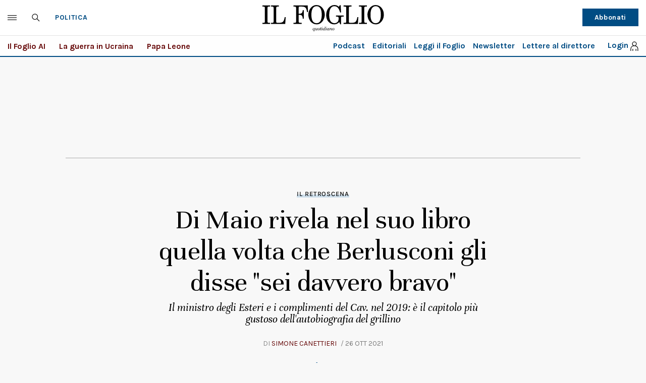

--- FILE ---
content_type: text/html; charset=UTF-8
request_url: https://www.ilfoglio.it/politica/2021/10/26/news/di-maio-rivela-nel-suo-libro-quella-volta-che-berlusconi-gli-disse-sei-davvero-bravo--3233672/
body_size: 32013
content:











        
        
        
        
        
        

        
        
        
        
        
    
<!DOCTYPE html>
<!--[if lt IE 8 ]><html lang="it" class="no-js"><![endif]-->
<!--[if IE 8 ]><html lang="it" class="no-js ie8"><![endif]-->
<!--[if IE 9 ]><html lang="it" class="no-js ie9"><![endif]-->
<!--[if (gt IE 9)|!(IE)]><!--><html lang="it" class="no-js"><!--<![endif]-->
	<head>
	<script>
		var author_nameSEO = 'Simone Canettieri';
		var pup_dateSEO = '2021-10-26 06:22';
		
		var isPayArticle = false;
		</script>
		<script>isPayArticle=false;</script>
<title>Di Maio libro, i complimenti di Berlusconi&nbsp;nel 2019 | Il Foglio</title>
<meta name="viewport" content="width=device-width, initial-scale=1.0">
<meta name="description" content="Il ministro degli Esteri Luigi Di Maio e i complimenti di Silvio Berlusconi nel 2019: è il capitolo più gustoso di &#034;Un amore chiamato politica&#034;, la sua autobiografia." />
<meta name="Keywords" content="luigi di maio,silvio berlusconi,m5s,giuseppe conte" />
<meta name="sections" content="politica" />

<meta http-equiv="X-UA-Compatible" content="IE=Edge" />
<meta http-equiv="Content-Type" content="text/html;charset=UTF-8" />

<link rel="canonical" href="https://www.ilfoglio.it/politica/2021/10/26/news/di-maio-rivela-nel-suo-libro-quella-volta-che-berlusconi-gli-disse-sei-davvero-bravo--3233672/"/>
<link rel="amphtml" href="https://www.ilfoglio.it/politica/2021/10/26/news/di-maio-rivela-nel-suo-libro-quella-volta-che-berlusconi-gli-disse-sei-davvero-bravo--3233672/amp/"/>
<meta property="og:type" content="article">
<meta property="og:title" content="Di Maio rivela nel suo libro quella volta che Berlusconi gli disse &#034;sei davvero bravo&#034;">
<meta property="og:description" content="Dopo due anni e mezzo il grillino decide di raccontare questo retroscena. E lo fa attraverso la sua opera letteraria, una sorta di nuovo biglietto da visita">
<meta property="og:image" content="https://img-prod.ilfoglio.it/2021/10/25/172353627-e636b00e-5f0a-4c34-b5ef-1d59ac191f68.jpg">
<meta property="og:image:width"  content="1200" >
<meta property="og:image:height" content="630">
<meta property="og:url" content="https://www.ilfoglio.it/politica/2021/10/26/news/di-maio-rivela-nel-suo-libro-quella-volta-che-berlusconi-gli-disse-sei-davvero-bravo--3233672/">
<meta property="fb:app_id" content="1853129581606944">
<meta property="twitter:card" content="summary_large_image">
<meta property="twitter:site" content="@ilfoglio_it">
<meta property="twitter:creator" content="@ilfoglio_it">
<meta property="twitter:title" content="Di Maio rivela nel suo libro quella volta che Berlusconi gli disse &#034;sei davvero bravo&#034;">
<meta property="twitter:description" content="Dopo due anni e mezzo il grillino decide di raccontare questo retroscena. E lo fa attraverso la sua opera letteraria, una sorta di nuovo biglietto da visita">
<meta property="twitter:url" content="https://www.ilfoglio.it/politica/2021/10/26/news/di-maio-rivela-nel-suo-libro-quella-volta-che-berlusconi-gli-disse-sei-davvero-bravo--3233672/">
<meta property="twitter:image" content="https://img-prod.ilfoglio.it/2021/10/25/172353627-e636b00e-5f0a-4c34-b5ef-1d59ac191f68.jpg">
<meta property="twitter:image:width"  content="1200">
<meta property="twitter:image:height" content="630">
<link rel="image_src" href="https://img-prod.ilfoglio.it/2021/10/25/172353627-e636b00e-5f0a-4c34-b5ef-1d59ac191f68.jpg" />
<meta name="publisher" content="Il Foglio" /> 
<meta name="url" content="https://www.ilfoglio.it/politica/2021/10/26/news/di-maio-rivela-nel-suo-libro-quella-volta-che-berlusconi-gli-disse-sei-davvero-bravo--3233672/" />
<meta property="fb:pages" content="61703722992" />
<script type="application/ld+json">
        {
            "@context": "https://schema.org",
            "@type": "NewsArticle",
            "url": "https://www.ilfoglio.it/politica/2021/10/26/news/di-maio-rivela-nel-suo-libro-quella-volta-che-berlusconi-gli-disse-sei-davvero-bravo--3233672/",
            "mainEntityOfPage": "https://www.ilfoglio.it/politica/2021/10/26/news/di-maio-rivela-nel-suo-libro-quella-volta-che-berlusconi-gli-disse-sei-davvero-bravo--3233672/",
            "headline": "Di Maio rivela nel suo libro quella volta che Berlusconi gli disse &#034;sei davvero bravo&#034;",
            "text": "&lt;h2 class=&#034;titoletto2&#034;&gt;&amp;quot;Sei davvero bravo&amp;quot;, i complimenti del Cav. a Di Maio&lt;/h2&gt;

&lt;p&gt;Li ha presi. Incartati. Riposti con cura. E adesso, dopo due anni e mezzo, li tira fuori. E li mette in vetrina. &lt;strong&gt;Sono i complimenti ricevuti da Silvio Berlusconi. Luigi Di Maio&lt;/strong&gt; li maneggia con grazia nella sua autobiografia&lt;a href=&#034;https://www.ilfoglio.it/politica/2021/10/25/news/nel-libro-di-di-maio-l-incontro-segreto-con-berlusconi-3231002/&#034;&gt; (&amp;ldquo;Un amore chiamato politica&amp;rdquo;, edizioni Piemme, da oggi in vendita)&lt;/a&gt;.&lt;/p&gt;

&lt;p&gt;E&amp;rsquo; la vera chicca del libro scritto dal ministro degli Esteri. C&amp;rsquo;era una volta un bibitaro. Ora c&amp;rsquo;&amp;egrave; un abile tessitore di trame nel Palazzo. E che usa l&amp;rsquo;arte della biografia come cura di s&amp;eacute;. Balsamo su errori (&amp;ldquo;sbagliai ad affacciarmi dal balcone di Palazzo Chigi per dire che avevamo abolito la povert&amp;agrave;&amp;rdquo;), ma anche, chiss&amp;agrave;, ponte verso nuovi approdi (&amp;ldquo;Chi sono e cosa sono diventato? Non lo so. Un uomo onesto&amp;rdquo;). &amp;nbsp;&lt;/p&gt;

&lt;p&gt;&lt;strong&gt;Allora bisogna andare al succo di questa storia. All&amp;rsquo;incontro con il Cav. passato da essere il belzeb&amp;ugrave; dei grillini a un solido alleato in questo governo (ovviamente la cosa &amp;egrave; reciproca).&lt;/strong&gt;&lt;/p&gt;

&lt;p&gt;Ecco l&amp;rsquo;inizio del racconto di Di Maio nel libro che il Foglio &amp;egrave; riuscito a procurarsi in anteprima: &amp;ldquo;&lt;em&gt;Ricordo che una sera, durante la campagna elettorale per le elezioni europee nel 2019, mi ero recato agli studi di Mediaset di Milano per partecipare a una puntata del programma di Paolo Del Debbio&lt;/em&gt;&amp;rdquo;. &amp;nbsp;&lt;/p&gt;

&lt;p&gt;A Cologno Monzese c&amp;rsquo;&amp;egrave; anche &lt;strong&gt;Silvio Berlusconi &lt;/strong&gt;quella sera. E&amp;rsquo; candidato alle Europee e sta registrando un&amp;rsquo;altra trasmissione. &amp;ldquo;&lt;em&gt;Quella sera, non appena terminai la mia intervista &amp;ndash; scrive il ministro degli Esteri &amp;ndash; lui inizi&amp;ograve; a inseguirmi lungo i corridoi dicendo: &amp;lsquo;Di Maio, Di Maio, fermati&amp;rsquo;. Poi, a un certo punto, decisi di fermarmi. Lui mi porse la mano: &amp;lsquo;Ciao, Di Maio, volevo dirti che sei davvero bravo&amp;rsquo;&lt;/em&gt;&amp;rdquo;.&amp;nbsp;&lt;/p&gt;

&lt;p&gt;Sono passati due anni e mezzo da quel faccia a faccia. Ma ora &amp;ndash; &lt;a href=&#034;https://www.ilfoglio.it/politica/2021/10/23/news/romanzo-quirinale-draghi-e-il-cav-alla-prova-del-parlamento-fuori-controllo-3224020/&#034;&gt;&lt;strong&gt;con il governo Draghi e con tutte le bocce per il Quirinale in movimento&lt;/strong&gt; &lt;/a&gt;&amp;ndash; Di Maio ha deciso che tutti devono sapere. La scenetta &amp;egrave; preceduta dai timori dell&amp;rsquo;allora vicepremier del governo gialloverde e ai tempi capo politico del M5s. Nel libro sono descritti come i tormenti del giovane Luigi.&lt;/p&gt;

&lt;p&gt;Cosa fare davanti a colui che Beppe Grillo chiamava &amp;ldquo;psiconano&amp;rdquo;? Scappare? Non voltarsi? Chiedere a tutti di spegnere i cellulari? Gettarsi a terra in preda a un malore? La ricostruzione offerta dal titolare della Farnesina &amp;egrave; l&amp;rsquo;autobiografia di un ragazzo che sembra disorientato. E quasi impaurito, anche se lo nega, davanti al Cav. In grado di combinare numeri pazzeschi, appena si apre la finestra del situazionismo.&lt;/p&gt;

&lt;h2 class=&#034;titoletto2&#034;&gt;Ecco lo stralcio da &amp;quot;Un amore chiamato politica&amp;quot;&lt;/h2&gt;

&lt;p&gt;&lt;em&gt;&amp;ldquo;Io e i miei collaboratori sapevamo che avrebbe potuto cercare il colpo di scena con me, come suo solito. Non avevo paura di incontrarlo, ma non volevo si ripetesse la famosa scena della campagna elettorale del 2013 quando fece il &amp;lsquo;gesto delle manette&amp;rsquo; ad Antonio Ingroia, candidato premier di Rivoluzione civile. Incrociandolo all&amp;rsquo;uscita di uno studio televisivo, a una settimana dalle elezioni, sorrise a Ingroia incrociando le mani, Ingroia reag&amp;igrave; ingenuamente sorridendogli e ne venne fuori uno scatto che assegn&amp;ograve; cento punti a Berlusconi. Il magistrato della trattativa stato-mafia, che aveva accusato Berlusconi di collusione con la mafia, gli sorrideva. Gioco, partita, incontro per Silvio&amp;rdquo;.&amp;nbsp;&lt;/em&gt;&lt;/p&gt;

&lt;p&gt;&lt;br /&gt;
Fatte queste premesse alla fine Di Maio si volter&amp;agrave; davanti all&amp;rsquo;insistenza del Cav. Per riceverne i complimenti. Che ora si possono svelare. E raccontare. Magari con un sorriso compiaciuto. Forse una mezza medaglietta. Perch&amp;eacute; quel primo approccio diventer&amp;agrave; foriero di ulteriori interlocuzioni tra il grillino di Pomigliano e i piani alti (Gianni Letta) di Forza Italia. Rapporti ormai solidi. Che vanno avanti. Con tanti saluti a Giuseppe Conte. A cui Di Maio dedica pochissime righe (con alcuni dettagli estetici sul giorno in cui lo incontr&amp;ograve; con Salvini: &amp;ldquo;abbronzatura intensa, colletto sbottonato, aria spensierata&amp;rdquo;). Ma questo d&amp;rsquo;altronde &amp;egrave; il suo libro. Il suo nuovo biglietto da visita. Un passe-partout.&lt;/p&gt;",
            "keywords": "luigi di maio,silvio berlusconi,m5s,giuseppe conte",
            "articleSection": "Politica",
            "publisher": {
                "@type": "Organization",
                "name": "Il Foglio",
                "logo": {
                "@type": "ImageObject",
                "url": "https://www.ilfoglio.it/assets/2020/images/il_foglio_logo.png",
                "height": "233",
                "width":"1080"
                }
            },
            "image": {
                "contentUrl": "https://img-prod.ilfoglio.it/2021/10/25/172353627-e636b00e-5f0a-4c34-b5ef-1d59ac191f68.jpg",
                "url": "https://img-prod.ilfoglio.it/2021/10/25/172353627-e636b00e-5f0a-4c34-b5ef-1d59ac191f68.jpg",
                "@type": "ImageObject",
                "width": "1200",
                "height": "630"
            },
            "author": {
                "@type": "Person",
                "name": "Il Foglio"
            },
            "dateCreated": "2021-10-25T17:40:37Z",
            "dateModified": "2021-10-26T08:59:16Z",
            "datePublished": "2021-10-26T06:22:00Z"
        }
        </script>
    
<link rel="icon" href="//www.ilfoglio.it/assets/2020/images/favicon.ico?v=1.8.6
" type="image/x-icon" />
<link rel="apple-touch-icon" href="//www.ilfoglio.it/assets/2020/images/favicon.ico?v=1.8.6
" type="image/x-icon" />

<link rel="stylesheet" type="text/css" href="//www.ilfoglio.it/assets/2020/css/main.css?v=1.8.6
">
<link rel="stylesheet" type="text/css" href="https://cdn.jsdelivr.net/npm/slick-carousel@1.8.1/slick/slick.css"/>
<link rel="stylesheet" type="text/css" href="//www.ilfoglio.it/assets/2020/css/jquery-ui.min.css">
<link href="https://fonts.googleapis.com/css2?family=Unna:ital,wght@0,400;0,700;1,400;1,700&display=swap" rel="stylesheet">
<link href="https://fonts.googleapis.com/css2?family=Karla:wght@400;700&display=swap" rel="stylesheet">
<link rel="stylesheet" type="text/css" href="//www.ilfoglio.it/assets/2020/css/custom.css?v=1.8.6
">
<script src="https://ilfoglio-ita-pw.newsmemory.com/?meter&service=onstop&v=2" async></script>



<!-- TCF stub -->
<script type="text/javascript">
!function(){"use strict";function t(r){return t="function"==typeof Symbol&&"symbol"==typeof Symbol.iterator?function(t){return typeof t}:function(t){return t&&"function"==typeof Symbol&&t.constructor===Symbol&&t!==Symbol.prototype?"symbol":typeof t},t(r)}var r="undefined"!=typeof globalThis?globalThis:"undefined"!=typeof window?window:"undefined"!=typeof global?global:"undefined"!=typeof self?self:{};function n(t,r){return t(r={exports:{}},r.exports),r.exports}var e,o,i=function(t){return t&&t.Math===Math&&t},u=i("object"==typeof globalThis&&globalThis)||i("object"==typeof window&&window)||i("object"==typeof self&&self)||i("object"==typeof r&&r)||i("object"==typeof r&&r)||function(){return this}()||Function("return this")(),c=function(t){try{return!!t()}catch(t){return!0}},a=!c((function(){return 7!==Object.defineProperty({},1,{get:function(){return 7}})[1]})),f=!c((function(){var t=function(){}.bind();return"function"!=typeof t||t.hasOwnProperty("prototype")})),s=Function.prototype.call,l=f?s.bind(s):function(){return s.apply(s,arguments)},p={}.propertyIsEnumerable,y=Object.getOwnPropertyDescriptor,v={f:y&&!p.call({1:2},1)?function(t){var r=y(this,t);return!!r&&r.enumerable}:p},b=function(t,r){return{enumerable:!(1&t),configurable:!(2&t),writable:!(4&t),value:r}},g=Function.prototype,d=g.call,h=f&&g.bind.bind(d,d),m=f?h:function(t){return function(){return d.apply(t,arguments)}},S=m({}.toString),w=m("".slice),O=function(t){return w(S(t),8,-1)},j=Object,P=m("".split),T=c((function(){return!j("z").propertyIsEnumerable(0)}))?function(t){return"String"===O(t)?P(t,""):j(t)}:j,L=function(t){return null==t},A=TypeError,_=function(t){if(L(t))throw new A("Can't call method on "+t);return t},E=function(t){return T(_(t))},F="object"==typeof document&&document.all,I={all:F,IS_HTMLDDA:void 0===F&&void 0!==F},M=I.all,k=I.IS_HTMLDDA?function(t){return"function"==typeof t||t===M}:function(t){return"function"==typeof t},C=I.all,D=I.IS_HTMLDDA?function(t){return"object"==typeof t?null!==t:k(t)||t===C}:function(t){return"object"==typeof t?null!==t:k(t)},R=function(t,r){return arguments.length<2?(n=u[t],k(n)?n:void 0):u[t]&&u[t][r];var n},x=m({}.isPrototypeOf),N="undefined"!=typeof navigator&&String(navigator.userAgent)||"",G=u.process,V=u.Deno,z=G&&G.versions||V&&V.version,B=z&&z.v8;B&&(o=(e=B.split("."))[0]>0&&e[0]<4?1:+(e[0]+e[1])),!o&&N&&(!(e=N.match(/Edge\/(\d+)/))||e[1]>=74)&&(e=N.match(/Chrome\/(\d+)/))&&(o=+e[1]);var H=o,U=u.String,W=!!Object.getOwnPropertySymbols&&!c((function(){var t=Symbol("symbol detection");return!U(t)||!(Object(t)instanceof Symbol)||!Symbol.sham&&H&&H<41})),$=W&&!Symbol.sham&&"symbol"==typeof Symbol.iterator,J=Object,X=$?function(t){return"symbol"==typeof t}:function(t){var r=R("Symbol");return k(r)&&x(r.prototype,J(t))},Y=String,q=function(t){try{return Y(t)}catch(t){return"Object"}},K=TypeError,Q=function(t){if(k(t))return t;throw new K(q(t)+" is not a function")},Z=TypeError,tt=Object.defineProperty,rt=function(t,r){try{tt(u,t,{value:r,configurable:!0,writable:!0})}catch(n){u[t]=r}return r},nt="__core-js_shared__",et=u[nt]||rt(nt,{}),ot=n((function(t){(t.exports=function(t,r){return et[t]||(et[t]=void 0!==r?r:{})})("versions",[]).push({version:"3.33.3",mode:"global",copyright:"© 2014-2023 Denis Pushkarev (zloirock.ru)",license:"https://github.com/zloirock/core-js/blob/v3.33.3/LICENSE",source:"https://github.com/zloirock/core-js"})})),it=Object,ut=function(t){return it(_(t))},ct=m({}.hasOwnProperty),at=Object.hasOwn||function(t,r){return ct(ut(t),r)},ft=0,st=Math.random(),lt=m(1..toString),pt=function(t){return"Symbol("+(void 0===t?"":t)+")_"+lt(++ft+st,36)},yt=u.Symbol,vt=ot("wks"),bt=$?yt.for||yt:yt&&yt.withoutSetter||pt,gt=function(t){return at(vt,t)||(vt[t]=W&&at(yt,t)?yt[t]:bt("Symbol."+t)),vt[t]},dt=TypeError,ht=gt("toPrimitive"),mt=function(t){var r=function(t,r){if(!D(t)||X(t))return t;var n,e,o=(n=t[ht],L(n)?void 0:Q(n));if(o){if(void 0===r&&(r="default"),e=l(o,t,r),!D(e)||X(e))return e;throw new dt("Can't convert object to primitive value")}return void 0===r&&(r="number"),function(t,r){var n,e;if("string"===r&&k(n=t.toString)&&!D(e=l(n,t)))return e;if(k(n=t.valueOf)&&!D(e=l(n,t)))return e;if("string"!==r&&k(n=t.toString)&&!D(e=l(n,t)))return e;throw new Z("Can't convert object to primitive value")}(t,r)}(t,"string");return X(r)?r:r+""},St=u.document,wt=D(St)&&D(St.createElement),Ot=function(t){return wt?St.createElement(t):{}},jt=!a&&!c((function(){return 7!==Object.defineProperty(Ot("div"),"a",{get:function(){return 7}}).a})),Pt=Object.getOwnPropertyDescriptor,Tt={f:a?Pt:function(t,r){if(t=E(t),r=mt(r),jt)try{return Pt(t,r)}catch(t){}if(at(t,r))return b(!l(v.f,t,r),t[r])}},Lt=a&&c((function(){return 42!==Object.defineProperty((function(){}),"prototype",{value:42,writable:!1}).prototype})),At=String,_t=TypeError,Et=function(t){if(D(t))return t;throw new _t(At(t)+" is not an object")},Ft=TypeError,It=Object.defineProperty,Mt=Object.getOwnPropertyDescriptor,kt="enumerable",Ct="configurable",Dt="writable",Rt={f:a?Lt?function(t,r,n){if(Et(t),r=mt(r),Et(n),"function"==typeof t&&"prototype"===r&&"value"in n&&Dt in n&&!n[Dt]){var e=Mt(t,r);e&&e[Dt]&&(t[r]=n.value,n={configurable:Ct in n?n[Ct]:e[Ct],enumerable:kt in n?n[kt]:e[kt],writable:!1})}return It(t,r,n)}:It:function(t,r,n){if(Et(t),r=mt(r),Et(n),jt)try{return It(t,r,n)}catch(t){}if("get"in n||"set"in n)throw new Ft("Accessors not supported");return"value"in n&&(t[r]=n.value),t}},xt=a?function(t,r,n){return Rt.f(t,r,b(1,n))}:function(t,r,n){return t[r]=n,t},Nt=Function.prototype,Gt=a&&Object.getOwnPropertyDescriptor,Vt=at(Nt,"name"),zt={EXISTS:Vt,PROPER:Vt&&"something"===function(){}.name,CONFIGURABLE:Vt&&(!a||a&&Gt(Nt,"name").configurable)},Bt=m(Function.toString);k(et.inspectSource)||(et.inspectSource=function(t){return Bt(t)});var Ht,Ut,Wt,$t=et.inspectSource,Jt=u.WeakMap,Xt=k(Jt)&&/native code/.test(String(Jt)),Yt=ot("keys"),qt=function(t){return Yt[t]||(Yt[t]=pt(t))},Kt={},Qt="Object already initialized",Zt=u.TypeError,tr=u.WeakMap;if(Xt||et.state){var rr=et.state||(et.state=new tr);rr.get=rr.get,rr.has=rr.has,rr.set=rr.set,Ht=function(t,r){if(rr.has(t))throw new Zt(Qt);return r.facade=t,rr.set(t,r),r},Ut=function(t){return rr.get(t)||{}},Wt=function(t){return rr.has(t)}}else{var nr=qt("state");Kt[nr]=!0,Ht=function(t,r){if(at(t,nr))throw new Zt(Qt);return r.facade=t,xt(t,nr,r),r},Ut=function(t){return at(t,nr)?t[nr]:{}},Wt=function(t){return at(t,nr)}}var er={set:Ht,get:Ut,has:Wt,enforce:function(t){return Wt(t)?Ut(t):Ht(t,{})},getterFor:function(t){return function(r){var n;if(!D(r)||(n=Ut(r)).type!==t)throw new Zt("Incompatible receiver, "+t+" required");return n}}},or=n((function(t){var r=zt.CONFIGURABLE,n=er.enforce,e=er.get,o=String,i=Object.defineProperty,u=m("".slice),f=m("".replace),s=m([].join),l=a&&!c((function(){return 8!==i((function(){}),"length",{value:8}).length})),p=String(String).split("String"),y=t.exports=function(t,e,c){"Symbol("===u(o(e),0,7)&&(e="["+f(o(e),/^Symbol\(([^)]*)\)/,"$1")+"]"),c&&c.getter&&(e="get "+e),c&&c.setter&&(e="set "+e),(!at(t,"name")||r&&t.name!==e)&&(a?i(t,"name",{value:e,configurable:!0}):t.name=e),l&&c&&at(c,"arity")&&t.length!==c.arity&&i(t,"length",{value:c.arity});try{c&&at(c,"constructor")&&c.constructor?a&&i(t,"prototype",{writable:!1}):t.prototype&&(t.prototype=void 0)}catch(t){}var y=n(t);return at(y,"source")||(y.source=s(p,"string"==typeof e?e:"")),t};Function.prototype.toString=y((function(){return k(this)&&e(this).source||$t(this)}),"toString")})),ir=function(t,r,n,e){e||(e={});var o=e.enumerable,i=void 0!==e.name?e.name:r;if(k(n)&&or(n,i,e),e.global)o?t[r]=n:rt(r,n);else{try{e.unsafe?t[r]&&(o=!0):delete t[r]}catch(t){}o?t[r]=n:Rt.f(t,r,{value:n,enumerable:!1,configurable:!e.nonConfigurable,writable:!e.nonWritable})}return t},ur=Math.ceil,cr=Math.floor,ar=Math.trunc||function(t){var r=+t;return(r>0?cr:ur)(r)},fr=function(t){var r=+t;return r!=r||0===r?0:ar(r)},sr=Math.max,lr=Math.min,pr=function(t,r){var n=fr(t);return n<0?sr(n+r,0):lr(n,r)},yr=Math.min,vr=function(t){return(r=t.length)>0?yr(fr(r),9007199254740991):0;var r},br=function(t){return function(r,n,e){var o,i=E(r),u=vr(i),c=pr(e,u);if(t&&n!=n){for(;u>c;)if((o=i[c++])!=o)return!0}else for(;u>c;c++)if((t||c in i)&&i[c]===n)return t||c||0;return!t&&-1}},gr=(br(!0),br(!1)),dr=m([].push),hr=function(t,r){var n,e=E(t),o=0,i=[];for(n in e)!at(Kt,n)&&at(e,n)&&dr(i,n);for(;r.length>o;)at(e,n=r[o++])&&(~gr(i,n)||dr(i,n));return i},mr=["constructor","hasOwnProperty","isPrototypeOf","propertyIsEnumerable","toLocaleString","toString","valueOf"],Sr=mr.concat("length","prototype"),wr={f:Object.getOwnPropertyNames||function(t){return hr(t,Sr)}},Or={f:Object.getOwnPropertySymbols},jr=m([].concat),Pr=R("Reflect","ownKeys")||function(t){var r=wr.f(Et(t)),n=Or.f;return n?jr(r,n(t)):r},Tr=function(t,r,n){for(var e=Pr(r),o=Rt.f,i=Tt.f,u=0;u<e.length;u++){var c=e[u];at(t,c)||n&&at(n,c)||o(t,c,i(r,c))}},Lr=/#|\.prototype\./,Ar=function(t,r){var n=Er[_r(t)];return n===Ir||n!==Fr&&(k(r)?c(r):!!r)},_r=Ar.normalize=function(t){return String(t).replace(Lr,".").toLowerCase()},Er=Ar.data={},Fr=Ar.NATIVE="N",Ir=Ar.POLYFILL="P",Mr=Ar,kr=Tt.f,Cr=function(t,r){var n,e,o,i,c,a=t.target,f=t.global,s=t.stat;if(n=f?u:s?u[a]||rt(a,{}):(u[a]||{}).prototype)for(e in r){if(i=r[e],o=t.dontCallGetSet?(c=kr(n,e))&&c.value:n[e],!Mr(f?e:a+(s?".":"#")+e,t.forced)&&void 0!==o){if(typeof i==typeof o)continue;Tr(i,o)}(t.sham||o&&o.sham)&&xt(i,"sham",!0),ir(n,e,i,t)}},Dr={};Dr[gt("toStringTag")]="z";var Rr,xr="[object z]"===String(Dr),Nr=gt("toStringTag"),Gr=Object,Vr="Arguments"===O(function(){return arguments}()),zr=xr?O:function(t){var r,n,e;return void 0===t?"Undefined":null===t?"Null":"string"==typeof(n=function(t,r){try{return t[r]}catch(t){}}(r=Gr(t),Nr))?n:Vr?O(r):"Object"===(e=O(r))&&k(r.callee)?"Arguments":e},Br=String,Hr=function(t){if("Symbol"===zr(t))throw new TypeError("Cannot convert a Symbol value to a string");return Br(t)},Ur=Object.keys||function(t){return hr(t,mr)},Wr=a&&!Lt?Object.defineProperties:function(t,r){Et(t);for(var n,e=E(r),o=Ur(r),i=o.length,u=0;i>u;)Rt.f(t,n=o[u++],e[n]);return t},$r={f:Wr},Jr=R("document","documentElement"),Xr="prototype",Yr="script",qr=qt("IE_PROTO"),Kr=function(){},Qr=function(t){return"<"+Yr+">"+t+"</"+Yr+">"},Zr=function(t){t.write(Qr("")),t.close();var r=t.parentWindow.Object;return t=null,r},tn=function(){try{Rr=new ActiveXObject("htmlfile")}catch(t){}var t,r,n;tn="undefined"!=typeof document?document.domain&&Rr?Zr(Rr):(r=Ot("iframe"),n="java"+Yr+":",r.style.display="none",Jr.appendChild(r),r.src=String(n),(t=r.contentWindow.document).open(),t.write(Qr("document.F=Object")),t.close(),t.F):Zr(Rr);for(var e=mr.length;e--;)delete tn[Xr][mr[e]];return tn()};Kt[qr]=!0;var rn=Object.create||function(t,r){var n;return null!==t?(Kr[Xr]=Et(t),n=new Kr,Kr[Xr]=null,n[qr]=t):n=tn(),void 0===r?n:$r.f(n,r)},nn=Array,en=Math.max,on=wr.f,un="object"==typeof window&&window&&Object.getOwnPropertyNames?Object.getOwnPropertyNames(window):[],cn={f:function(t){return un&&"Window"===O(t)?function(t){try{return on(t)}catch(t){return function(t,r,n){for(var e,o,i,u,c=vr(t),a=pr(void 0,c),f=pr(c,c),s=nn(en(f-a,0)),l=0;a<f;a++,l++)e=s,o=l,i=t[a],(u=mt(o))in e?Rt.f(e,u,b(0,i)):e[u]=i;return s.length=l,s}(un)}}(t):on(E(t))}},an=function(t,r,n){return n.get&&or(n.get,r,{getter:!0}),n.set&&or(n.set,r,{setter:!0}),Rt.f(t,r,n)},fn={f:gt},sn=u,ln=Rt.f,pn=function(t){var r=sn.Symbol||(sn.Symbol={});at(r,t)||ln(r,t,{value:fn.f(t)})},yn=Rt.f,vn=gt("toStringTag"),bn=function(t,r,n){t&&!n&&(t=t.prototype),t&&!at(t,vn)&&yn(t,vn,{configurable:!0,value:r})},gn=function(t){if("Function"===O(t))return m(t)},dn=gn(gn.bind),hn=Array.isArray||function(t){return"Array"===O(t)},mn=function(){},Sn=[],wn=R("Reflect","construct"),On=/^\s*(?:class|function)\b/,jn=m(On.exec),Pn=!On.test(mn),Tn=function(t){if(!k(t))return!1;try{return wn(mn,Sn,t),!0}catch(t){return!1}},Ln=function(t){if(!k(t))return!1;switch(zr(t)){case"AsyncFunction":case"GeneratorFunction":case"AsyncGeneratorFunction":return!1}try{return Pn||!!jn(On,$t(t))}catch(t){return!0}};Ln.sham=!0;var An=!wn||c((function(){var t;return Tn(Tn.call)||!Tn(Object)||!Tn((function(){t=!0}))||t}))?Ln:Tn,_n=gt("species"),En=Array,Fn=function(t,r){return new(function(t){var r;return hn(t)&&(r=t.constructor,(An(r)&&(r===En||hn(r.prototype))||D(r)&&null===(r=r[_n]))&&(r=void 0)),void 0===r?En:r}(t))(0===r?0:r)},In=m([].push),Mn=function(t){var r=1===t,n=2===t,e=3===t,o=4===t,i=6===t,u=7===t,c=5===t||i;return function(a,s,l,p){for(var y,v,b=ut(a),g=T(b),d=function(t,r){return Q(t),void 0===r?t:f?dn(t,r):function(){return t.apply(r,arguments)}}(s,l),h=vr(g),m=0,S=p||Fn,w=r?S(a,h):n||u?S(a,0):void 0;h>m;m++)if((c||m in g)&&(v=d(y=g[m],m,b),t))if(r)w[m]=v;else if(v)switch(t){case 3:return!0;case 5:return y;case 6:return m;case 2:In(w,y)}else switch(t){case 4:return!1;case 7:In(w,y)}return i?-1:e||o?o:w}},kn=[Mn(0),Mn(1),Mn(2),Mn(3),Mn(4),Mn(5),Mn(6),Mn(7)][0],Cn=qt("hidden"),Dn="Symbol",Rn="prototype",xn=er.set,Nn=er.getterFor(Dn),Gn=Object[Rn],Vn=u.Symbol,zn=Vn&&Vn[Rn],Bn=u.RangeError,Hn=u.TypeError,Un=u.QObject,Wn=Tt.f,$n=Rt.f,Jn=cn.f,Xn=v.f,Yn=m([].push),qn=ot("symbols"),Kn=ot("op-symbols"),Qn=ot("wks"),Zn=!Un||!Un[Rn]||!Un[Rn].findChild,te=function(t,r,n){var e=Wn(Gn,r);e&&delete Gn[r],$n(t,r,n),e&&t!==Gn&&$n(Gn,r,e)},re=a&&c((function(){return 7!==rn($n({},"a",{get:function(){return $n(this,"a",{value:7}).a}})).a}))?te:$n,ne=function(t,r){var n=qn[t]=rn(zn);return xn(n,{type:Dn,tag:t,description:r}),a||(n.description=r),n},ee=function(t,r,n){t===Gn&&ee(Kn,r,n),Et(t);var e=mt(r);return Et(n),at(qn,e)?(n.enumerable?(at(t,Cn)&&t[Cn][e]&&(t[Cn][e]=!1),n=rn(n,{enumerable:b(0,!1)})):(at(t,Cn)||$n(t,Cn,b(1,{})),t[Cn][e]=!0),re(t,e,n)):$n(t,e,n)},oe=function(t,r){Et(t);var n=E(r),e=Ur(n).concat(ae(n));return kn(e,(function(r){a&&!l(ie,n,r)||ee(t,r,n[r])})),t},ie=function(t){var r=mt(t),n=l(Xn,this,r);return!(this===Gn&&at(qn,r)&&!at(Kn,r))&&(!(n||!at(this,r)||!at(qn,r)||at(this,Cn)&&this[Cn][r])||n)},ue=function(t,r){var n=E(t),e=mt(r);if(n!==Gn||!at(qn,e)||at(Kn,e)){var o=Wn(n,e);return!o||!at(qn,e)||at(n,Cn)&&n[Cn][e]||(o.enumerable=!0),o}},ce=function(t){var r=Jn(E(t)),n=[];return kn(r,(function(t){at(qn,t)||at(Kt,t)||Yn(n,t)})),n},ae=function(t){var r=t===Gn,n=Jn(r?Kn:E(t)),e=[];return kn(n,(function(t){!at(qn,t)||r&&!at(Gn,t)||Yn(e,qn[t])})),e};W||(Vn=function(){if(x(zn,this))throw new Hn("Symbol is not a constructor");var t=arguments.length&&void 0!==arguments[0]?Hr(arguments[0]):void 0,r=pt(t),n=function(t){var e=void 0===this?u:this;e===Gn&&l(n,Kn,t),at(e,Cn)&&at(e[Cn],r)&&(e[Cn][r]=!1);var o=b(1,t);try{re(e,r,o)}catch(t){if(!(t instanceof Bn))throw t;te(e,r,o)}};return a&&Zn&&re(Gn,r,{configurable:!0,set:n}),ne(r,t)},zn=Vn[Rn],ir(zn,"toString",(function(){return Nn(this).tag})),ir(Vn,"withoutSetter",(function(t){return ne(pt(t),t)})),v.f=ie,Rt.f=ee,$r.f=oe,Tt.f=ue,wr.f=cn.f=ce,Or.f=ae,fn.f=function(t){return ne(gt(t),t)},a&&(an(zn,"description",{configurable:!0,get:function(){return Nn(this).description}}),ir(Gn,"propertyIsEnumerable",ie,{unsafe:!0}))),Cr({global:!0,constructor:!0,wrap:!0,forced:!W,sham:!W},{Symbol:Vn}),kn(Ur(Qn),(function(t){pn(t)})),Cr({target:Dn,stat:!0,forced:!W},{useSetter:function(){Zn=!0},useSimple:function(){Zn=!1}}),Cr({target:"Object",stat:!0,forced:!W,sham:!a},{create:function(t,r){return void 0===r?rn(t):oe(rn(t),r)},defineProperty:ee,defineProperties:oe,getOwnPropertyDescriptor:ue}),Cr({target:"Object",stat:!0,forced:!W},{getOwnPropertyNames:ce}),function(){var t=R("Symbol"),r=t&&t.prototype,n=r&&r.valueOf,e=gt("toPrimitive");r&&!r[e]&&ir(r,e,(function(t){return l(n,this)}),{arity:1})}(),bn(Vn,Dn),Kt[Cn]=!0;var fe=W&&!!Symbol.for&&!!Symbol.keyFor,se=ot("string-to-symbol-registry"),le=ot("symbol-to-string-registry");Cr({target:"Symbol",stat:!0,forced:!fe},{for:function(t){var r=Hr(t);if(at(se,r))return se[r];var n=R("Symbol")(r);return se[r]=n,le[n]=r,n}});var pe=ot("symbol-to-string-registry");Cr({target:"Symbol",stat:!0,forced:!fe},{keyFor:function(t){if(!X(t))throw new TypeError(q(t)+" is not a symbol");if(at(pe,t))return pe[t]}});var ye=Function.prototype,ve=ye.apply,be=ye.call,ge="object"==typeof Reflect&&Reflect.apply||(f?be.bind(ve):function(){return be.apply(ve,arguments)}),de=m([].slice),he=m([].push),me=String,Se=R("JSON","stringify"),we=m(/./.exec),Oe=m("".charAt),je=m("".charCodeAt),Pe=m("".replace),Te=m(1..toString),Le=/[\uD800-\uDFFF]/g,Ae=/^[\uD800-\uDBFF]$/,_e=/^[\uDC00-\uDFFF]$/,Ee=!W||c((function(){var t=R("Symbol")("stringify detection");return"[null]"!==Se([t])||"{}"!==Se({a:t})||"{}"!==Se(Object(t))})),Fe=c((function(){return'"\udf06\ud834"'!==Se("\uDF06\uD834")||'"\udead"'!==Se("\uDEAD")})),Ie=function(t,r){var n=de(arguments),e=function(t){if(k(t))return t;if(hn(t)){for(var r=t.length,n=[],e=0;e<r;e++){var o=t[e];"string"==typeof o?he(n,o):"number"!=typeof o&&"Number"!==O(o)&&"String"!==O(o)||he(n,Hr(o))}var i=n.length,u=!0;return function(t,r){if(u)return u=!1,r;if(hn(this))return r;for(var e=0;e<i;e++)if(n[e]===t)return r}}}(r);if(k(e)||void 0!==t&&!X(t))return n[1]=function(t,r){if(k(e)&&(r=l(e,this,me(t),r)),!X(r))return r},ge(Se,null,n)},Me=function(t,r,n){var e=Oe(n,r-1),o=Oe(n,r+1);return we(Ae,t)&&!we(_e,o)||we(_e,t)&&!we(Ae,e)?"\\u"+Te(je(t,0),16):t};Se&&Cr({target:"JSON",stat:!0,arity:3,forced:Ee||Fe},{stringify:function(t,r,n){var e=de(arguments),o=ge(Ee?Ie:Se,null,e);return Fe&&"string"==typeof o?Pe(o,Le,Me):o}});var ke=!W||c((function(){Or.f(1)}));Cr({target:"Object",stat:!0,forced:ke},{getOwnPropertySymbols:function(t){var r=Or.f;return r?r(ut(t)):[]}});var Ce=u.Symbol,De=Ce&&Ce.prototype;if(a&&k(Ce)&&(!("description"in De)||void 0!==Ce().description)){var Re={},xe=function(){var t=arguments.length<1||void 0===arguments[0]?void 0:Hr(arguments[0]),r=x(De,this)?new Ce(t):void 0===t?Ce():Ce(t);return""===t&&(Re[r]=!0),r};Tr(xe,Ce),xe.prototype=De,De.constructor=xe;var Ne="Symbol(description detection)"===String(Ce("description detection")),Ge=m(De.valueOf),Ve=m(De.toString),ze=/^Symbol\((.*)\)[^)]+$/,Be=m("".replace),He=m("".slice);an(De,"description",{configurable:!0,get:function(){var t=Ge(this);if(at(Re,t))return"";var r=Ve(t),n=Ne?He(r,7,-1):Be(r,ze,"$1");return""===n?void 0:n}}),Cr({global:!0,constructor:!0,forced:!0},{Symbol:xe})}var Ue=xr?{}.toString:function(){return"[object "+zr(this)+"]"};xr||ir(Object.prototype,"toString",Ue,{unsafe:!0}),pn("iterator");var We=Rt.f,$e=gt("unscopables"),Je=Array.prototype;void 0===Je[$e]&&We(Je,$e,{configurable:!0,value:rn(null)});var Xe,Ye,qe,Ke=function(t){Je[$e][t]=!0},Qe={},Ze=!c((function(){function t(){}return t.prototype.constructor=null,Object.getPrototypeOf(new t)!==t.prototype})),to=qt("IE_PROTO"),ro=Object,no=ro.prototype,eo=Ze?ro.getPrototypeOf:function(t){var r=ut(t);if(at(r,to))return r[to];var n=r.constructor;return k(n)&&r instanceof n?n.prototype:r instanceof ro?no:null},oo=gt("iterator"),io=!1;[].keys&&("next"in(qe=[].keys())?(Ye=eo(eo(qe)))!==Object.prototype&&(Xe=Ye):io=!0);var uo=!D(Xe)||c((function(){var t={};return Xe[oo].call(t)!==t}));uo&&(Xe={}),k(Xe[oo])||ir(Xe,oo,(function(){return this}));var co={IteratorPrototype:Xe,BUGGY_SAFARI_ITERATORS:io},ao=co.IteratorPrototype,fo=function(){return this},so=String,lo=TypeError,po=Object.setPrototypeOf||("__proto__"in{}?function(){var t,r=!1,n={};try{(t=function(t,r,n){try{return m(Q(Object.getOwnPropertyDescriptor(t,"__proto__").set))}catch(t){}}(Object.prototype))(n,[]),r=n instanceof Array}catch(t){}return function(n,e){return Et(n),function(t){if("object"==typeof t||k(t))return t;throw new lo("Can't set "+so(t)+" as a prototype")}(e),r?t(n,e):n.__proto__=e,n}}():void 0),yo=zt.PROPER,vo=zt.CONFIGURABLE,bo=co.IteratorPrototype,go=co.BUGGY_SAFARI_ITERATORS,ho=gt("iterator"),mo="keys",So="values",wo="entries",Oo=function(){return this},jo=function(t,r,n,e,o,i,u){!function(t,r,n,e){var o=r+" Iterator";t.prototype=rn(ao,{next:b(1,n)}),bn(t,o,!1),Qe[o]=fo}(n,r,e);var c,a,f,s=function(t){if(t===o&&d)return d;if(!go&&t&&t in v)return v[t];switch(t){case mo:case So:case wo:return function(){return new n(this,t)}}return function(){return new n(this)}},p=r+" Iterator",y=!1,v=t.prototype,g=v[ho]||v["@@iterator"]||o&&v[o],d=!go&&g||s(o),h="Array"===r&&v.entries||g;if(h&&(c=eo(h.call(new t)))!==Object.prototype&&c.next&&(eo(c)!==bo&&(po?po(c,bo):k(c[ho])||ir(c,ho,Oo)),bn(c,p,!0)),yo&&o===So&&g&&g.name!==So&&(vo?xt(v,"name",So):(y=!0,d=function(){return l(g,this)})),o)if(a={values:s(So),keys:i?d:s(mo),entries:s(wo)},u)for(f in a)(go||y||!(f in v))&&ir(v,f,a[f]);else Cr({target:r,proto:!0,forced:go||y},a);return v[ho]!==d&&ir(v,ho,d,{name:o}),Qe[r]=d,a},Po=function(t,r){return{value:t,done:r}},To=Rt.f,Lo="Array Iterator",Ao=er.set,_o=er.getterFor(Lo),Eo=jo(Array,"Array",(function(t,r){Ao(this,{type:Lo,target:E(t),index:0,kind:r})}),(function(){var t=_o(this),r=t.target,n=t.index++;if(!r||n>=r.length)return t.target=void 0,Po(void 0,!0);switch(t.kind){case"keys":return Po(n,!1);case"values":return Po(r[n],!1)}return Po([n,r[n]],!1)}),"values"),Fo=Qe.Arguments=Qe.Array;if(Ke("keys"),Ke("values"),Ke("entries"),a&&"values"!==Fo.name)try{To(Fo,"name",{value:"values"})}catch(t){}var Io=m("".charAt),Mo=m("".charCodeAt),ko=m("".slice),Co=function(t){return function(r,n){var e,o,i=Hr(_(r)),u=fr(n),c=i.length;return u<0||u>=c?t?"":void 0:(e=Mo(i,u))<55296||e>56319||u+1===c||(o=Mo(i,u+1))<56320||o>57343?t?Io(i,u):e:t?ko(i,u,u+2):o-56320+(e-55296<<10)+65536}},Do=(Co(!1),Co(!0)),Ro="String Iterator",xo=er.set,No=er.getterFor(Ro);jo(String,"String",(function(t){xo(this,{type:Ro,string:Hr(t),index:0})}),(function(){var t,r=No(this),n=r.string,e=r.index;return e>=n.length?Po(void 0,!0):(t=Do(n,e),r.index+=t.length,Po(t,!1))}));var Go={CSSRuleList:0,CSSStyleDeclaration:0,CSSValueList:0,ClientRectList:0,DOMRectList:0,DOMStringList:0,DOMTokenList:1,DataTransferItemList:0,FileList:0,HTMLAllCollection:0,HTMLCollection:0,HTMLFormElement:0,HTMLSelectElement:0,MediaList:0,MimeTypeArray:0,NamedNodeMap:0,NodeList:1,PaintRequestList:0,Plugin:0,PluginArray:0,SVGLengthList:0,SVGNumberList:0,SVGPathSegList:0,SVGPointList:0,SVGStringList:0,SVGTransformList:0,SourceBufferList:0,StyleSheetList:0,TextTrackCueList:0,TextTrackList:0,TouchList:0},Vo=Ot("span").classList,zo=Vo&&Vo.constructor&&Vo.constructor.prototype,Bo=zo===Object.prototype?void 0:zo,Ho=gt("iterator"),Uo=gt("toStringTag"),Wo=Eo.values,$o=function(t,r){if(t){if(t[Ho]!==Wo)try{xt(t,Ho,Wo)}catch(r){t[Ho]=Wo}if(t[Uo]||xt(t,Uo,r),Go[r])for(var n in Eo)if(t[n]!==Eo[n])try{xt(t,n,Eo[n])}catch(r){t[n]=Eo[n]}}};for(var Jo in Go)$o(u[Jo]&&u[Jo].prototype,Jo);$o(Bo,"DOMTokenList");var Xo=zt.EXISTS,Yo=Function.prototype,qo=m(Yo.toString),Ko=/function\b(?:\s|\/\*[\S\s]*?\*\/|\/\/[^\n\r]*[\n\r]+)*([^\s(/]*)/,Qo=m(Ko.exec);a&&!Xo&&an(Yo,"name",{configurable:!0,get:function(){try{return Qo(Ko,qo(this))[1]}catch(t){return""}}});var Zo=c((function(){Ur(1)}));Cr({target:"Object",stat:!0,forced:Zo},{keys:function(t){return Ur(ut(t))}});var ti=n((function(r){function n(r){return(n="function"==typeof Symbol&&"symbol"==t(Symbol.iterator)?function(r){return t(r)}:function(r){return r&&"function"==typeof Symbol&&r.constructor===Symbol&&r!==Symbol.prototype?"symbol":t(r)})(r)}r.exports=function(){for(var t,r,e=[],o=window,i=o;i;){try{if(i.frames.__tcfapiLocator){t=i;break}}catch(t){}if(i===o.top)break;i=i.parent}t||(function t(){var r=o.document,n=!!o.frames.__tcfapiLocator;if(!n)if(r.body){var e=r.createElement("iframe");e.style.cssText="display:none",e.name="__tcfapiLocator",r.body.appendChild(e)}else setTimeout(t,5);return!n}(),o.__tcfapi=function(){for(var t=arguments.length,n=new Array(t),o=0;o<t;o++)n[o]=arguments[o];if(!n.length)return e;"setGdprApplies"===n[0]?n.length>3&&2===parseInt(n[1],10)&&"boolean"==typeof n[3]&&(r=n[3],"function"==typeof n[2]&&n[2]("set",!0)):"ping"===n[0]?"function"==typeof n[2]&&n[2]({gdprApplies:r,cmpLoaded:!1,cmpStatus:"stub"}):e.push(n)},o.addEventListener("message",(function(t){var r="string"==typeof t.data,e={};if(r)try{e=JSON.parse(t.data)}catch(t){}else e=t.data;var o="object"===n(e)&&null!==e?e.__tcfapiCall:null;o&&window.__tcfapi(o.command,o.version,(function(n,e){var i={__tcfapiReturn:{returnValue:n,success:e,callId:o.callId}};t&&t.source&&t.source.postMessage&&t.source.postMessage(r?JSON.stringify(i):i,"*")}),o.parameter)}),!1))}}));ti()}();
</script>
    
    <!-- Default Consent Mode config -->
<script>
    window.dataLayer = window.dataLayer || [];
    function gtag(){dataLayer.push(arguments);}
    (function(){
        gtag('consent', 'default', {
            'ad_storage': 'denied',
            'analytics_storage': 'denied',
            'functionality_storage': 'denied',
            'personalization_storage': 'denied',
            'security_storage': 'denied',
            'ad_user_data': 'denied',
            'ad_personalization': 'denied',
            'wait_for_update': 1500
        });
        gtag('set', 'ads_data_redaction', false);
        gtag('set', 'url_passthrough', false);
        const s={adStorage:{storageName:"ad_storage",serialNumber:0},analyticsStorage:{storageName:"analytics_storage",serialNumber:1},functionalityStorage:{storageName:"functionality_storage",serialNumber:2},personalizationStorage:{storageName:"personalization_storage",serialNumber:3},securityStorage:{storageName:"security_storage",serialNumber:4},adUserData:{storageName:"ad_user_data",serialNumber:5},adPersonalization:{storageName:"ad_personalization",serialNumber:6}};let c=localStorage.getItem("__lxG__consent__v2");if(c){c=JSON.parse(c);if(c&&c.cls_val)c=c.cls_val;if(c)c=c.split("|");if(c&&c.length&&typeof c[14]!==undefined){c=c[14].split("").map(e=>e-0);if(c.length){let t={};Object.values(s).sort((e,t)=>e.serialNumber-t.serialNumber).forEach(e=>{t[e.storageName]=c[e.serialNumber]?"granted":"denied"});gtag("consent","update",t)}}}
        if(Math.random() < 0.05) {if (window.dataLayer && (window.dataLayer.some(e => e[0] === 'js' && e[1] instanceof Date) || window.dataLayer.some(e => e['event'] === 'gtm.js' && e['gtm.start'] == true ))) {document.head.appendChild(document.createElement('img')).src = "//clickiocdn.com/utr/gtag/?sid=236004";}}
    })();
</script>
    


    <!-- Clickio Consent Main tag -->
    <script async type="text/javascript" src="//clickiocmp.com/t/consent_221138.js"></script>


<!-- 
    page: detail
    category: /politica/
    detail type: Articolo
-->





<script>
    var _ismobile = false;
    var _istablet = false;
    _ismobile = (/iphone|ipod|android|blackberry|opera|mini|windows\sce|palm|smartphone|iemobile/i.test(navigator.userAgent.toLowerCase()));
    _istablet = (/ipad|android|android 3.0|xoom|sch-i800|playbook|tablet|kindle/i.test(navigator.userAgent.toLowerCase()));
    if (navigator.userAgent.toLowerCase().indexOf("android") > 0) { // if android devo discriminare ulteriormente
        if (navigator.userAgent.toLowerCase().search("mobile") > -1) {
            _ismobile = true;
            _istablet = false;
        } else {
            _istablet = true;
            _ismobile = false;
        }
    }
    var isMobile = _ismobile;
    var HTMLTAG = document.getElementsByTagName( 'html' )[0];
    HTMLTAG.className += (isMobile ? ' mobile' : ' desktop');
    
    var locationUrl = document.location.href;
    var ilfoglio_section = "";
    
        
            
                var pagetype = "free article";//"freearticle";
               
        

    

    if (locationUrl.indexOf("\/cultura\/") > 0){
        ilfoglio_section = "sezione-cultura";
    }else if(locationUrl.indexOf("\/politica\/") > 0){
        ilfoglio_section = "sezione-politica";
    }else if(locationUrl.indexOf("\/chiesa\/") > 0){
        ilfoglio_section = "sezione-chiesa";
    }else if(locationUrl.indexOf("\/giustizia\/") > 0){
        ilfoglio_section = "sezione-giustizia";
    }else if(locationUrl.indexOf("\/societa\/") > 0){
        ilfoglio_section = "sezione-societa";
    }else if(locationUrl.indexOf("\/esteri\/") > 0){
        ilfoglio_section = "sezione-esteri";
    }else if(locationUrl.indexOf("\/bioetica\/") > 0){
        ilfoglio_section = "sezione-bioetica";
    }else if(locationUrl.indexOf("\/economia\/") > 0){
        ilfoglio_section = "sezione-economia";
    }else if(locationUrl.indexOf("\/sport\/") > 0){
        ilfoglio_section = "sezione-sport";
    }    
</script>
<script type="text/javascript">
window._gmp = {
    pageType: pagetype,
    section: ilfoglio_section
};

window._gmp = new Proxy(window._gmp, {
    set(target, property, value) {
        if (property === 'userType' && value === 'subscriber' || ((property == 'pageType' && value ==
                'homepage') || (property == 'pageType' && value == 'free article'))) {
            console.log('userType changed to subscriber');
            try {
                googletag.destroySlots();
            } catch (e) {
                console.warn(e.message);
            }
        }
        target[property] = value;
        return true;
    }
});

if (typeof authWeb !== "undefined" && authWeb && typeof isPayArticle !== "undefined" && isPayArticle) {
    window._gmp.userType = "subscriber";
}
initSwg();
</script>


<!-- consent -->
<script>
    localStorage.setItem('__CONSENT', '0')
    document.addEventListener('consentGranted', 
    function(evt) {
        // console.log(a);
        console.log("consentGranted intercepted!");
        localStorage.setItem('__CONSENT', JSON.stringify(event.detail.purposes));
		if (evt.detail.purposes["1"]) { // da gestire
			// inserire qui le chiamate a servizi del publisher che utilizzano cookie: ADV
			console.log('adv granted');
		}
		if (evt.detail.purposes["8"] && evt.detail.purposes["9"]) { // gestito
			// inserire qui le chiamate a servizi che misurano efficacia del contenuto: ok, es. Analytics, Tag Manager, AdForm, Linkedin (e.g. google analytics)... altro? 
            console.log('audiweb granted');
			console.log('Analytics, Tag Manager, AdForm granted');
            fbq('init', '916540528499612');
            fbq('track', 'PageView');


            var dataLayerGtag = {'send_to': '(none)'};

            gtag('config', '(none)',{
                'custom_map': {'dimension1': 'content_type','dimension2': 'category'}, 'send_page_view': false
            });
             /*var category = '/politica/';
            cateogry = category.slice(1,-1);
            dataLayerGtag.content_type = "articolo";
            dataLayerGtag.category = cateogry;
            console.log(dataLayerGtag);
            gtag('event', 'page_view', dataLayerGtag);
            */
            // gtag('js', new Date());
            // gtag('config', 'UA-3334333-1');
            // track24years
            var consentStatus = getConsentStatus(8) && getConsentStatus(9);
            // console.log('### consentStatus 74: ' + consentStatus);
            
            function gtag() { dataLayer.push(arguments); }
            gtag("consent", "update", {
                ad_storage: "granted",
                analytics_storage: "granted",
                wait_for_update: 2000 // milliseconds
            });
		}
        /*
		if (evt.detail.purposes["9"]) { // gestito
			// inserire qui le chiamate a servizi per ricerche di mercato (e.g. audiweb ?): su questo non c'è nulla attualmente sul sito
			console.log('audiweb granted');
		}
        */
		if (evt.detail.purposes["10"]) { // gestito
			// inserire qui le chiamate a servizi per misurare come migliorare il prodotto: AdPlay ha a che fare con questo punto?
			console.log('AdPlay granted');
		}
    });

    var getConsentStatus = function(index) {
        try {
            const purpose = JSON.parse(localStorage.getItem('__CONSENT') || '[]');
            return !!purpose[index];
            // return localStorage.getItem('__CONSENT')==='0'
            /**
            var lxGConsent = JSON.parse(localStorage.getItem('__lxG__consent__v2'));
            return lxGConsent && lxGConsent.cls_val &&  lxGConsent.cls_val.split('|')[0]==='1'
            **/
        } catch (e) {
            console.log('Error in getConsentStatus: ' + e);
            return false;
        }
    }
    var onConsentFinished = function(status) {
        console.log('CMP status ' + status);   
        if ( !status ) {
            setCookie('_ga', undefined);
            __deleteAllCookies();
        }else {
            // initSwg();
        }

    };

    window.__isConsentedRequested = function() {
        return !!JSON.parse(localStorage.getItem('__lxG__consent__v2'));
    }

    function __deleteAllCookies() {
        var cookies = document.cookie.split(";");
        for (var i = 0; i < cookies.length; i++) {
            var cookie = cookies[i];
            var eqPos = cookie.indexOf("=");
            var name = eqPos > -1 ? cookie.substr(0, eqPos) : cookie;
            document.cookie = name + "=;expires=Thu, 01 Jan 1970 00:00:00 GMT";
        }
    }

    var __timer = setInterval(function() {
        var isConsentRequestResult = __isConsentedRequested();
        if (isConsentRequestResult) {
            clearInterval(__timer);
            // var status = getConsentStatus(8) && getConsentStatus(9);
            var status = true;
            //  console.log('### status 149: ' + status);
            onConsentFinished(status);
        }
    }, 1000);


</script>
<script>
    var _adv = { id: "17127", analytics: true };
    _dL = window._dL || []; _dI = window._dI || false; _dT = window._dT || function(a) {_dL.push(a);};  _dT(_adv);
    if (!_dI) { _dI = true; (function (e, t) { var n = e.createElement(t), r = e.getElementsByTagName(t)[0]; n.src = "https://js.datafront.co/df.16533.js"; n.async = true; r.parentNode.insertBefore(n, r) })(document, "scr" + "ipt")}
</script>
<!-- *PPID* retrieval script -->
<script>
  var individual_id = null;
  var oz_cfg_done = false;
  var n14_done = false;
  function oz_enable_gpt() {
    window.googletag = window.googletag || {cmd: []};
    googletag.cmd.push(function() {
      // Passing of PPID to GPT tag
      if (individual_id)
        googletag.pubads().setPublisherProvidedId(individual_id);
      googletag.pubads().enableSingleRequest();
      googletag.enableServices();
    });    
  }
  function n14callback(event) {
    // Access the parameter passed to the event
    individual_id = event.detail;
    // Process the parameter
    n14_done = true;
    if (oz_cfg_done) {
      oz_enable_gpt();
    }
  }
  // Add the event listener to the document or any specific element
  document.addEventListener('next_id_event_x2a', n14callback);
</script>
<!-- Facebook Pixel Code -->
<script>
!function(f,b,e,v,n,t,s)
{if(f.fbq)return;n=f.fbq=function()

{n.callMethod? n.callMethod.apply(n,arguments):n.queue.push(arguments)}
;
if(!f._fbq)f._fbq=n;n.push=n;n.loaded=!0;n.version='2.0';
n.queue=[];t=b.createElement(e);t.async=!0;
t.src=v;s=b.getElementsByTagName(e)[0];
s.parentNode.insertBefore(t,s)}(window, document,'script',
'https://connect.facebook.net/en_US/fbevents.js');
if ( getConsentStatus(8) && getConsentStatus(9)) {
    fbq('init', '916540528499612');
    fbq('track', 'PageView');
} else {
        // console.log('### not consent status on fbq 178: adv_head.html');
} 
</script>
<script>
</script>
<noscript><img height="1" width="1" style="display:none"
src="https://www.facebook.com/tr?id=916540528499612&ev=PageView&noscript=1"
/></noscript>
<!-- End Facebook Pixel Code -->

 

    
        
    

    <script async src='https://www.googletagmanager.com/gtag/js?id=UA-3334333-1'></script>
    <script>
    window.dataLayer = window.dataLayer || [];
    function gtag(){ dataLayer.push(arguments);}
            gtag("consent", "default", {
            ad_storage: "denied",
            analytics_storage: "granted",
            wait_for_update: 2000 // milliseconds
        });
        gtag('js', new Date());
        var dataLayerGtag = {'send_to': 'UA-3334333-1'};
        function gtag(){ dataLayer.push(arguments);}
            if ( getConsentStatus(8) && getConsentStatus(9)) {
                    gtag("consent", "default", {
                    ad_storage: "granted",
                    analytics_storage: "granted",
                    wait_for_update: 2000 // milliseconds
                });
                gtag('js', new Date());
                
                gtag('config', 'UA-3334333-1',{
                    'custom_map': {'dimension1': 'content_type','dimension2': 'category'}, 'send_page_view': false
                });
                var category = '/politica/';
                cateogry = category.slice(1,-1);
                dataLayerGtag.content_type = "articolo";
                dataLayerGtag.category = cateogry;
                console.log(dataLayerGtag);
                gtag('event', 'page_view', dataLayerGtag);
            } else {
                function gtag(){ dataLayer.push(arguments);}
                gtag("consent", "default", {
                    ad_storage: "denied",
                    analytics_storage: "denied",
                    wait_for_update: 2000 // milliseconds
                });
                gtag('js', new Date());
                
                gtag('config', 'UA-3334333-1',{
                    'custom_map': {'dimension1': 'content_type','dimension2': 'category'}, 'send_page_view': false
                });
                var category = '/politica/';
                cateogry = category.slice(1,-1);
                dataLayerGtag.content_type = "articolo";
                dataLayerGtag.category = cateogry;
                console.log(dataLayerGtag);
                gtag('event', 'page_view', dataLayerGtag);
            }
    
        </script>



<!--
<script type="text/javascript">
(function(c,l,a,r,i,t,y){
if (!getConsentStatus()) {
    return false;
}
c[a]=c[a]||function(){(c[a].q=c[a].q||[]).push(arguments)};
t=l.createElement(r);t.async=1;t.src="https://www.clarity.ms/tag/"+i;
y=l.getElementsByTagName(r)[0];y.parentNode.insertBefore(t,y);
})(window, document, "clarity", "script", "7jhtkj315t");
</script>
-->

<!-- feature/IF-447 -->
<!-- Google Tag Manager -->
<script>
(function(w,d,s,l,i){w[l]=w[l]||[];w[l].push({'gtm.start':
    new Date().getTime(),event:'gtm.js'});var f=d.getElementsByTagName(s)[0],
    j=d.createElement(s),dl=l!='dataLayer'?'&l='+l:'';j.async=true;j.src=
    'https://www.googletagmanager.com/gtm.js?id='+i+dl;f.parentNode.insertBefore(j,f);
    })(window,document,'script','dataLayer','GTM-M8X584Q');
</script>
<!-- End Google Tag Manager -->
<!-- feature/IF-447 -->
<script>
    const suppressMessage = () => {
      window.googlefc = window.googlefc || {};
      window.googlefc.controlledMessagingFunction = (message) => {
        message.proceed(false);
      };
    };
    suppressMessage();
  </script>
  
<script async src="https://fundingchoicesmessages.google.com/i/pub-7074224334010734?ers=1" nonce="6vuVmAqTcFyllwLtCCvxfQ"></script><script nonce="6vuVmAqTcFyllwLtCCvxfQ">(function() {function signalGooglefcPresent() {if (!window.frames['googlefcPresent']) {if (document.body) {const iframe = document.createElement('iframe'); iframe.style = 'width: 0; height: 0; border: none; z-index: -1000; left: -1000px; top: -1000px;'; iframe.style.display = 'none'; iframe.name = 'googlefcPresent'; document.body.appendChild(iframe);} else {setTimeout(signalGooglefcPresent, 0);}}}signalGooglefcPresent();})();</script>

<script async src="https://securepubads.g.doubleclick.net/tag/js/gpt.js"></script>
<script async src="//dvagh3p3rk8xj.cloudfront.net/prebid8.17.0.js"></script>
<script src="//dvagh3p3rk8xj.cloudfront.net/prebid_header/ilfoglio_tcf2_pb817.js"></script>
<!-- feature/IF-477 - FO24-31 -->
<!--adv_cat: (none) -->





<script>
    var loadADV = function(){
        console.log("start GOOGLE ASYNC LOADADV")
        window.googletag = window.googletag || {cmd: []};
        googletag.cmd.push(function() {
            googletag.defineSlot('/57491254/www.ilfoglio.it/ros/Top', [1, 1], 'div-gpt-ad-Top').addService(googletag.pubads());
            googletag.defineSlot('/57491254/www.ilfoglio.it/ros/MaxTicker', [[970, 250], [320, 50], [320, 100], [990, 30], [990, 250], [728, 90]], 'div-gpt-ad-MaxTicker').addService(googletag.pubads());
            googletag.defineSlot('/57491254/www.ilfoglio.it/ros/MPU_Top', [[320, 101], [300, 250], [320, 51]], 'div-gpt-ad-MPU_Top').addService(googletag.pubads());
            googletag.defineSlot('/57491254/www.ilfoglio.it/ros/MPU_Middle', [[320, 102], [320, 52], [300, 601], [300, 251]], 'div-gpt-ad-MPU_Middle').addService(googletag.pubads());
            googletag.defineSlot('/57491254/www.ilfoglio.it/ros/MPU_Bottom', [300, 252], 'div-gpt-ad-MPU_Bottom').addService(googletag.pubads());
            googletag.defineOutOfPageSlot('/57491254/www.ilfoglio.it/ros/Overlay', 'div-gpt-ad-Overlay').addService(googletag.pubads());
            
            googletag.pubads().enableSingleRequest();
            googletag.pubads().collapseEmptyDivs();
            
            oz_config(googletag);
            oz_cfg_done = true;
            if (n14_done) {
                oz_enable_gpt();
            }

            googletag.enableServices();
        });
    };

    var displayAds = function() {
        googletag.cmd.push(function() {
            googletag.display('div-gpt-ad-Top');
            googletag.display('div-gpt-ad-MaxTicker');
            googletag.display('div-gpt-ad-MPU_Top');
            googletag.display('div-gpt-ad-MPU_Middle');
            googletag.display('div-gpt-ad-MPU_Bottom');
            googletag.display('div-gpt-ad-Overlay');
        });
    };

    loadADV();
    window.__lxG__consent__=window.__lxG__consent__||{};
    window.__lxG__consent__.consentCallback = function (consentState) {
        console.log("consentCallback", consentState);
        if (consentState === null) {
            // consent not applicable, non-eu user
        } else if (consentState === -1) {
            // eu user, consent interface shown, cmp loaded, user has not decided yet, waiting for user consent
        } else if (consentState === 0) {
            // is not reported from Clickio code, may be used for different timeout fallbacks
        } else if (consentState === 1) {
            console.log('entrato dentro displayAds')
            displayAds();
            // mind consentState === 1 does not mean, that user consented to everything
        }
    };



</script>
<!-- feature/IF-477 - FO24-31 -->
</head>

	<body class="article" data-content="article" data-sezione="article">
		<!-- feature/IF-447 -->
<!-- Google Tag Manager (noscript) -->
<noscript>
    <iframe src="https://www.googletagmanager.com/ns.html?id=GTM-M8X584Q" height="0" width="0" style="display:none;visibility:hidden"></iframe>
</noscript>
<!-- End Google Tag Manager (noscript) -->
<!-- feature/IF-447 -->

<div class="top-row print" style="display: none;">
    <a href="/" class="logo"><img src="https://www.ilfoglio.it/assets/2020/images/il-foglio-logo.svg" class="loading" alt="Il Foglio" data-was-processed="true"></a>
</div><section class='module advertisement'>
    <article class='ad desktop-970x250 div-gpt-ad-Top'>
        <div id='div-gpt-ad-Top'>
        </div>
    </article>
</section><header itemscope="itemscope" itemtype="http://schema.org/WPHeader">
    <!-- HEADER -->
            <!-- /assets/2020/html/header.html?category=&title= -->
                    





<div class="top-row">
    <div class="search-wrapper">
        <div class="search"></div>
        <form action="/search/">
            <input type="text" class="search-field" placeholder="Cerca" required name="keyword"/>
            <input type="submit" hidden/>
        </form>
    </div>
    <ul class="social-media">
        <li><a href="https://www.facebook.com/ilfoglio" class="facebook" title="Facebook" target="_blank"></a></li>
        <li><a href="https://twitter.com/ilfoglio_it" class="twitter" title="Twitter"  target="_blank"></a></li>
        <li><a href="https://www.instagram.com/ilfoglio/?hl=it" class="instagram" title="Instagram"  target="_blank"></a></li>
        <li><a href="https://www.youtube.com/channel/UCa6VWUj6Qy43oxVpb6GGe5Q" class="youtube" title="YouTube"  target="_blank"></a></li>
        <li><a href="https://flipboard.com/@ilfoglioit/le-notizie-principali-rguf1aubz" class="flipboard" title="Flipboard"  target="_blank"></a></li>
    </ul>
</div>
<div class="mid-row">
    <ul class="actions first" itemscope itemtype="https://schema.org/BreadcrumbList">
        <li><div class="hamburger"></div></li>
        <li><div class="search"></div></li>
        <li style="display:none" itemprop="itemListElement" itemscope itemtype="https://schema.org/ListItem">
            <a itemscope itemtype="https://schema.org/WebPage" itemprop="item" itemid="https://www.ilfoglio.it/" href="//www.ilfoglio.it/" ><span itemprop="name">il Foglio</span></a>
            <meta itemprop="position" content="1" />            
        </li>
        <li itemprop="itemListElement" itemscope itemtype="https://schema.org/ListItem" class="section-name">
        
            <a itemscope itemtype="https://schema.org/WebPage" itemprop="item" itemid="/politica/" href="/politica/">
                <span itemprop="name">Politica</span>
            </a>
            <meta itemprop="position" content="2" />
        
        </li>

    </ul>
    <ul class="newspapers">
        <li>
  <figure>
    <a
      href="https://edicoladigitale.ilfoglio.it/?editionStart=Il%20Foglio"
      target="_blank"
    >
      <img
        data-src="https://eu01.newsmemory.com/?pSetup=ilfoglio&getprima&editionname=Il%20Foglio"
        class="lazy"
      />
    </a>
  </figure>
  <a
    href="https://edicoladigitale.ilfoglio.it/?editionStart=Il%20Foglio"
    target="_blank"
  >
    Il Foglio di Oggi</a
  >
</li>
<li>
  <figure>
    <a
      href="https://edicoladigitale.ilfoglio.it/?editionStart=Il%20Foglio%20Weekend"
      target="_blank"
    >
      <img
        data-src="https://eu01.newsmemory.com/?pSetup=ilfoglio&getprima&editionname=Il%20Foglio%20Weekend"
        class="lazy"
      />
    </a>
  </figure>
  <a
    href="https://edicoladigitale.ilfoglio.it/?editionStart=Il%20Foglio%20Weekend"
    target="_blank"
  >
    Il Foglio Weekend</a
  >
</li>
<li>
  <figure>
    <a
      href="https://edicoladigitale.ilfoglio.it/?editionStart=Il%20Foglio%20Sportivo"
      target="_blank"
    >
      <img
        data-src="https://eu01.newsmemory.com/?pSetup=ilfoglio&getprima&editionname=Il%20Foglio%20Sportivo"
        class="lazy"
      />
    </a>
  </figure>
  <a
    href="https://edicoladigitale.ilfoglio.it/?editionStart=Il%20Foglio%20Sportivo"
    target="_blank"
  >
    Il Foglio Sportivo</a
  >
</li>
<li>
  <figure>
    <a
      href="https://edicoladigitale.ilfoglio.it/?editionStart=Il%20Foglio%20Review"
      target="_blank"
    >
      <img
        data-src="https://eu01.newsmemory.com/?pSetup=ilfoglioreview&getprima&editionname=Il%20Foglio%20Review"
        class="lazy"
      />
    </a>
  </figure>
  <a
    href="https://edicoladigitale.ilfoglio.it/?editionStart=Il%20Foglio%20Review"
    target="_blank"
  >
    Il Foglio Review</a
  >
</li>
<li>
  <figure>
    <a
      href="https://edicoladigitale.ilfoglio.it/?editionStart=Il%20Foglio%20AI"
      target="_blank"
    >
      <img
        data-src="https://eu01.newsmemory.com/?pSetup=ilfoglio&getprima&editionname=Il%20Foglio%20AI"
        class="lazy"
      />
    </a>
  </figure>
  <a
    href="https://edicoladigitale.ilfoglio.it/?editionStart=Il%20Foglio%20AI"
    target="_blank"
  >
    Il Foglio AI</a
  >
</li>

    </ul>
    <a href="/" class="logo">
        <img src="/assets/2020/images/il-foglio-logo.svg" class="" alt="Il Foglio">
    </a>
    <ul class="actions last">
        <li class="subscribe-container"><a href="#" class="subscribe button store-action">Abbonati</a></li>
        <li class="login-container"><a class="button login ta_account_button" onclick="ta_account()" title="login"></a></li>
        <li class="logout-container"><a href="#" class="logout logout-action" title="Logout"></a></li>
<!--        <li class="save"><a href="#"></a></li>-->
<!--        <li class="share"><a href="#"></a></li>-->
    </ul>
</div>
<div class="bottom-row">
    <div class="hamburger"></div>
    <ul class="tags" data-text="Temi:">
        




                









<li><a href="https://www.ilfoglio.it/il-foglio-ai/">Il Foglio AI</a></li>
	<li><a href="https://www.ilfoglio.it/russia-ucraina/">La guerra in Ucraina</a></li>
	<li><a href="https://www.ilfoglio.it/tag/leone-xiv/">Papa Leone</a></li>
	
            
    </ul>
    <ul class="article-data">
        
        <li class="section-name">Politica</li>
        
        
        <li class="article-title">Di Maio rivela nel suo libro quella volta che Berlusconi gli disse &quot;sei davvero bravo&quot;</li>
        
    </ul>
    <div class="right">
        <ul class="links" >
            




                









<li><a href="https://podcast.ilfoglio.it/">Podcast</a></li>
	<li><a href="https://www.ilfoglio.it/editoriali/">Editoriali</a></li>
	<li><a href="https://edicoladigitale.ilfoglio.it/">Leggi il Foglio</a></li>
	<li><a href="https://lab.ilfoglio.it/newsletter.html">Newsletter</a></li>
	<li><a href="https://www.ilfoglio.it/lettere/">Lettere al direttore</a></li>
	
            
        </ul>

        <ul class="actions">
<!--            <li><a href="" class="save" title="Save"></a></li>-->
            <li class="login-container"><a class="button login ta_account_button" onclick="ta_account()" title="login"></a></li>
            <li class="logout-container"><a href="#" class="logout logout-action" title="Logout"></a></li>
        </ul>
    </div>
</div>
<!-- Error -->
<div class="progress-bar" style="width: 25%"></div>


<div class="slide-out-nav">
    <div class="top-wrapper">
        <img src="//www.ilfoglio.it/assets/2020/images/il-foglio-logo.svg" class="logo" alt="Il Foglio">
        <span class="close"></span>
    </div>
    <div class="search-wrapper">
        <form action="/search">
            <button class="search-button"></button>
            <input type="text" class="search-field" placeholder="Cerca" required name="keyword"/>
            <input type="submit" hidden/>
        </form>
    </div>
    <nav itemscope="itemscope" itemtype="http://schema.org/SiteNavigationElement">
        <ul itemtype="http://schema.org/SiteNavigationElement" itemscope="itemscope">
            




                











<li itemprop="name">
			<a itemprop="url" href="/politica/">Politica</a>
		</li>
	<li itemprop="name">
			<a itemprop="url" href="/esteri/">Esteri</a>
		</li>
	<li itemprop="name">
			<a itemprop="url" href="/chiesa/">Chiesa</a>
		</li>
	<li itemprop="name">
			<a itemprop="url" href="/bioetica-e-diritti/">Bioetica e diritti</a>
		</li>
	<li itemprop="name">
			<a itemprop="url" href="/giustizia/">Giustizia</a>
		</li>
	<li itemprop="name">
			<a itemprop="url" href="/economia/">Economia</a>
		</li>
	<li itemprop="name">
			<a itemprop="url" href="/cultura/">Cultura</a>
		</li>
	<li itemprop="name">
			<a itemprop="url" href="/sport/">Sport</a>
		</li>
	<li itemprop="name">
			<a itemprop="url" href="https://www.ilfoglio.it/salute/">Salute </a>
		</li>
	<li itemprop="name">
			<a itemprop="url" href="https://www.ilfoglio.it/scuola/">Scuola</a>
		</li>
	<li itemprop="name">
			<a itemprop="url" href="https://www.ilfoglio.it/cinema/">Cinema</a>
		</li>
	<li itemprop="name">
			<a itemprop="url" href="https://www.ilfoglio.it/scienza/">Scienza </a>
		</li>
	
            
        </ul>
    </nav>
    <a href="https://edicoladigitale.ilfoglio.it/?purchase" class="subscribe button subscribe-container">Abbonati</a>
    <div class="slide">
        <span>Leggi il foglio</span>
        <ul class="newspapers">
            <li>
  <figure>
    <a
      href="https://edicoladigitale.ilfoglio.it/?editionStart=Il%20Foglio"
      target="_blank"
    >
      <img
        data-src="https://eu01.newsmemory.com/?pSetup=ilfoglio&getprima&editionname=Il%20Foglio"
        class="lazy"
      />
    </a>
  </figure>
  <a
    href="https://edicoladigitale.ilfoglio.it/?editionStart=Il%20Foglio"
    target="_blank"
  >
    Il Foglio di Oggi</a
  >
</li>
<li>
  <figure>
    <a
      href="https://edicoladigitale.ilfoglio.it/?editionStart=Il%20Foglio%20Weekend"
      target="_blank"
    >
      <img
        data-src="https://eu01.newsmemory.com/?pSetup=ilfoglio&getprima&editionname=Il%20Foglio%20Weekend"
        class="lazy"
      />
    </a>
  </figure>
  <a
    href="https://edicoladigitale.ilfoglio.it/?editionStart=Il%20Foglio%20Weekend"
    target="_blank"
  >
    Il Foglio Weekend</a
  >
</li>
<li>
  <figure>
    <a
      href="https://edicoladigitale.ilfoglio.it/?editionStart=Il%20Foglio%20Sportivo"
      target="_blank"
    >
      <img
        data-src="https://eu01.newsmemory.com/?pSetup=ilfoglio&getprima&editionname=Il%20Foglio%20Sportivo"
        class="lazy"
      />
    </a>
  </figure>
  <a
    href="https://edicoladigitale.ilfoglio.it/?editionStart=Il%20Foglio%20Sportivo"
    target="_blank"
  >
    Il Foglio Sportivo</a
  >
</li>
<li>
  <figure>
    <a
      href="https://edicoladigitale.ilfoglio.it/?editionStart=Il%20Foglio%20Review"
      target="_blank"
    >
      <img
        data-src="https://eu01.newsmemory.com/?pSetup=ilfoglioreview&getprima&editionname=Il%20Foglio%20Review"
        class="lazy"
      />
    </a>
  </figure>
  <a
    href="https://edicoladigitale.ilfoglio.it/?editionStart=Il%20Foglio%20Review"
    target="_blank"
  >
    Il Foglio Review</a
  >
</li>
<li>
  <figure>
    <a
      href="https://edicoladigitale.ilfoglio.it/?editionStart=Il%20Foglio%20AI"
      target="_blank"
    >
      <img
        data-src="https://eu01.newsmemory.com/?pSetup=ilfoglio&getprima&editionname=Il%20Foglio%20AI"
        class="lazy"
      />
    </a>
  </figure>
  <a
    href="https://edicoladigitale.ilfoglio.it/?editionStart=Il%20Foglio%20AI"
    target="_blank"
  >
    Il Foglio AI</a
  >
</li>

        </ul>
    </div>
    <ul class="secondary-nav">
        




                











<li><a href="/gran-milano/">Gran Milano</a></li>
	<li><a href="/roma-capoccia/">Roma Capoccia</a></li>
	<li><a href="https://foglioeuropeo.ilfoglio.it/">Il Foglio europeo</a></li>
	<li><a href="https://review.ilfoglio.it/">Review</a></li>
	<li><a href="https://www.ilfoglio.it/il-foglio-internazionale/">Un Foglio internazionale</a></li>
	<li><a href="https://www.ilfoglio.it/terrazzo/">Terrazzo</a></li>
	<li><a href="https://www.ilfoglio.it/una-fogliata-di-libri/">Una Fogliata di Libri</a></li>
	<li><a href="https://www.ilfoglio.it/il-figlio/">Il Figlio</a></li>
	<li><a href="https://mobilita.ilfoglio.it/">Mobilità</a></li>
	<li><a href="https://agrifoglio.ilfoglio.it/">Agrifoglio </a></li>
	<li><a href="https://www.ilfoglio.it/rubriche/">Rubriche</a></li>
	<li><a href="https://www.ilfoglio.it/conosci-i-foglianti/">Conosci i foglianti </a></li>
	<li><a href="https://www.ilfoglio.it/lettere/">Lettere al direttore</a></li>
	<li><a href="https://www.ilfoglio.it/gallery/makkox/">Le vignette di Makkox</a></li>
	<li><a href="https://www.ilfoglio.it/autori/claudio-cerasa/">Gli articoli del direttore</a></li>
	<li><a href="https://www.ilfoglio.it/autori/giuliano-ferrara/">Gli articoli di Giuliano Ferrara</a></li>
	<li><a href="https://www.ilfoglio.it/il-foglio-arte/">Il Foglio Arte</a></li>
	<li><a href="https://www.ilfoglio.it/archivio/moda/">Il Foglio della Moda</a></li>
	<li><a href="https://ilfoglio-ita-app.newsmemory.com/eeLayout/ilfoglio/1.0.a/optionspage/template/customhtml1.html">Podcast</a></li>
	
            
    </ul>
    <!--
    <ul class="secondary-nav">
        <li><a href="">Archivio</a></li>
    </ul>
    -->
    <ul class="tertiary-nav">
    <!--
        <li><a href="/conosci-i-foglianti/">Conosci i foglianti</a></li>
    -->
        <li><a href="/editoriali/">Editoriali</a></li>  
        <li class="newsletter-container"><a class="" href="/newsletter/">Iscriviti alle newsletter</a></li>
        <li><a class="" href="https://www.ilfoglio.it/gli-speciali-del-foglio/2024/04/03/news/vuoi-fare-uno-stage-al-foglio-leggi-qui-6400738/">Stage al Foglio</a></li>
    </ul>
    <ul class="social-media">
        <li><a href="https://www.facebook.com/ilfoglio" class="facebook" title="Facebook" target="_blank"></a></li>
        <li><a href="https://twitter.com/ilfoglio_it" class="twitter" title="Twitter" target="_blank"></a></li>
        <li><a href="https://www.instagram.com/ilfoglio/?hl=it" class="instagram" title="Instagram" target="_blank"></a></li>
        <li><a href="https://www.youtube.com/channel/UCa6VWUj6Qy43oxVpb6GGe5Q" class="youtube" title="YouTube" target="_blank"></a></li>
        <li><a href="https://flipboard.com/@ilfoglioit/le-notizie-principali-rguf1aubz" class="flipboard" title="Flipboard" target="_blank"></a></li>
    </ul>
</div></header>
<main>
			<!-- <section class='module advertisement desktop-adv'>
    <article class='ad desktop-970x250'>
        <div id='gmp-masthead' class="gmp"></div>
    </article>
</section> -->

<section class='module advertisement'>
    <article class='ad desktop-970x250' id='div-gpt-ad-MaxTicker'>
    </article>
</section><section class="article">
				<article >
					<div class="content-wrapper">
						<!-- 
	Taglio richiesto: 993x543 : https://img-prod.ilfoglio.it/2021/10/25/172353626-dc468c4c-79f6-4e74-8ace-eadfb40f6117.jpg
	Real width: 993
	Real height: 543
	
	Versione con emphasis="true": https://img-prod.ilfoglio.it/2021/10/25/172353626-dc468c4c-79f6-4e74-8ace-eadfb40f6117.jpg
	Real width: 993
	Real height: 543
	
 -->
<figure >
    <!-- TEST1 - false -->
<!-- TEST1 - https://img-prod.ilfoglio.it/2021/10/25/172353626-dc468c4c-79f6-4e74-8ace-eadfb40f6117.jpg -->

<picture>
            <source media="(min-width: 1200px)" data-srcset="https://img-prod.ilfoglio.it/2021/10/25/172353626-dc468c4c-79f6-4e74-8ace-eadfb40f6117.jpg">

            <source media="(min-width: 768px)" data-srcset="https://img-prod.ilfoglio.it/2021/10/25/172353631-7b77fd2a-fb36-41f3-9409-a5695293aa25.jpg">

            <img data-src="https://img-prod.ilfoglio.it/2021/10/25/172353626-226d7ca7-ae9b-4d84-8ba1-e784fd0e8c4d.jpg" class="lazy" src="/assets/2020/images/placeholder_orizzontale.jpg">
                </picture>
    </figure>
<header>
    <p class="overtitle">Il retroscena</p>
    <h1 >
        <span>Di Maio rivela nel suo libro quella volta che Berlusconi gli disse "sei davvero bravo"</span>
    </h1>

    <p>Il ministro degli Esteri e i complimenti del Cav. nel 2019: è il capitolo più gustoso dell'autobiografia del grillino</p>
    <div class="article-data">
        <span class="author"><!-- https://www.ilfoglio.it/conosci-i-foglianti/2020/10/07/autore/simone-canettieri-1145367/?include=link -->
                      




<a href="/autori/simone-canettieri/">Simone Canettieri</a>

</span>
        <time>26 ott 2021</time>
        <ul class="share-widget details">
                    <li class="share">
                        <ul class="tooltip social-media">
                            <li><a href="https://www.facebook.com/sharer.php?u=https%3a%2f%2fwww.ilfoglio.it%2fpolitica%2f2021%2f10%2f26%2fnews%2fdi-maio-rivela-nel-suo-libro-quella-volta-che-berlusconi-gli-disse-sei-davvero-bravo--3233672%2f" class="facebook" title="Facebook" target="_blank"></a></li>
                            <li><a href="https://twitter.com/share?text=Di%20Maio%20rivela%20nel%20suo%20libro%20quella%20volta%20che%20Berlusconi%20gli%20disse%20%22sei%20davvero%20bravo%22&url=https%3a%2f%2fwww.ilfoglio.it%2fpolitica%2f2021%2f10%2f26%2fnews%2fdi-maio-rivela-nel-suo-libro-quella-volta-che-berlusconi-gli-disse-sei-davvero-bravo--3233672%2f&hashtags=&via=ilfoglio_it" class="twitter" title="Twitter" target="_blank"></a></li>
                            <li><a href="https://www.linkedin.com/sharing/share-offsite/?url=https%3a%2f%2fwww.ilfoglio.it%2fpolitica%2f2021%2f10%2f26%2fnews%2fdi-maio-rivela-nel-suo-libro-quella-volta-che-berlusconi-gli-disse-sei-davvero-bravo--3233672%2f" class="linkedin" title="LinkedIn" target="_blank"></a></li>
                            <li><a href="whatsapp://send?text=Di%20Maio%20rivela%20nel%20suo%20libro%20quella%20volta%20che%20Berlusconi%20gli%20disse%20%22sei%20davvero%20bravo%22%20https%3a%2f%2fwww.ilfoglio.it%2fpolitica%2f2021%2f10%2f26%2fnews%2fdi-maio-rivela-nel-suo-libro-quella-volta-che-berlusconi-gli-disse-sei-davvero-bravo--3233672%2f" class="whatsapp" title="WhatsApp" target="_blank"></a></li>
                            <li><a href="/cdn-cgi/l/email-protection#[base64]" class="email" title="Email" target="_blank"></a></li>
                            <li><a href="" class="share print" title="Print content" target="_blank"></a></li>
                        </ul>
                    </li>
                </ul>
            </div>
</header>
</div>

					<div class="desc body-content">
						<div class="intro">
							<p>Dopo due anni e mezzo il grillino decide di raccontare questo retroscena. E lo fa attraverso la sua opera letteraria, una sorta di nuovo biglietto da visita</p>
</div>

						<!-- <div class='module advertisement desktop-adv'>
    <article class='ad size-300x250' style='display:block;'>
        <div id="gmp-first-article-dsk" class="gmp" style="max-width: 430px; margin: 7px auto 15px"></div>
    </article>
</div> -->
<div class='module advertisement'>
    <article class='ad size-300x250' style='display:block;'>
        <div id='div-gpt-ad-MPU_Top' >
        </div>
    </article>
</div>
<!-- <section class='module advertisement mobile-adv'>
    <article class='ad '>
    <div id="gmp-first-article-mob" class="gmp" style="max-width: 430px; margin: 7px auto 15px"></div>
    </article>
</section> -->
<!-- <section class='module advertisement mobile-adv' style="width: 500px; height: 500px; border: 2px solid red;">
  <article class='ad '>
    <div id='div-gpt-ad-MPU_Middle' class="gmp MPU_Middle" style="max-width: 430px; margin: 7px auto 15px">
      <script>
        googletag.cmd.push(function() { googletag.display('div-gpt-ad-MPU_Middle'); });
      </script>
    </div>
  </article>
</section> -->
<h2 class="titoletto2">&quot;Sei davvero bravo&quot;, i complimenti del Cav. a Di Maio</h2>

<p>Li ha presi. Incartati. Riposti con cura. E adesso, dopo due anni e mezzo, li tira fuori. E li mette in vetrina. <strong>Sono i complimenti ricevuti da Silvio Berlusconi. Luigi Di Maio</strong> li maneggia con grazia nella sua autobiografia<a href="https://www.ilfoglio.it/politica/2021/10/25/news/nel-libro-di-di-maio-l-incontro-segreto-con-berlusconi-3231002/"> (&ldquo;Un amore chiamato politica&rdquo;, edizioni Piemme, da oggi in vendita)</a>.</p><p>E&rsquo; la vera chicca del libro scritto dal ministro degli Esteri. C&rsquo;era una volta un bibitaro. Ora c&rsquo;&egrave; un abile tessitore di trame nel Palazzo. E che usa l&rsquo;arte della biografia come cura di s&eacute;. Balsamo su errori (&ldquo;sbagliai ad affacciarmi dal balcone di Palazzo Chigi per dire che avevamo abolito la povert&agrave;&rdquo;), ma anche, chiss&agrave;, ponte verso nuovi approdi (&ldquo;Chi sono e cosa sono diventato? Non lo so. Un uomo onesto&rdquo;). &nbsp;</p>

<p><strong>Allora bisogna andare al succo di questa storia. All&rsquo;incontro con il Cav. passato da essere il belzeb&ugrave; dei grillini a un solido alleato in questo governo (ovviamente la cosa &egrave; reciproca).</strong></p>

<p>Ecco l&rsquo;inizio del racconto di Di Maio nel libro che il Foglio &egrave; riuscito a procurarsi in anteprima: &ldquo;<em>Ricordo che una sera, durante la campagna elettorale per le elezioni europee nel 2019, mi ero recato agli studi di Mediaset di Milano per partecipare a una puntata del programma di Paolo Del Debbio</em>&rdquo;. &nbsp;</p>

<div id="videoincontent" class="gmp"></div>

<div id='div-gpt-ad-Inread' >

</div>
<section class='module advertisement'>
    <article class='ad '>
      <div id='div-gpt-ad-MPU_Middle' class="gmp MPU_Middle" style="max-width: 430px; margin: 7px auto 15px">
      </div>
    </article>
</section>
<section class='module advertisement mobile-adv'>
    <article class='ad '>
      <div id='div-gpt-ad-MPU_Middle' class="gmp MPU_Middle" style="max-width: 430px; margin: 7px auto 15px">

      </div>
    </article>
  </section><p>A Cologno Monzese c&rsquo;&egrave; anche <strong>Silvio Berlusconi </strong>quella sera. E&rsquo; candidato alle Europee e sta registrando un&rsquo;altra trasmissione. &ldquo;<em>Quella sera, non appena terminai la mia intervista &ndash; scrive il ministro degli Esteri &ndash; lui inizi&ograve; a inseguirmi lungo i corridoi dicendo: &lsquo;Di Maio, Di Maio, fermati&rsquo;. Poi, a un certo punto, decisi di fermarmi. Lui mi porse la mano: &lsquo;Ciao, Di Maio, volevo dirti che sei davvero bravo&rsquo;</em>&rdquo;.&nbsp;</p>

<p>Sono passati due anni e mezzo da quel faccia a faccia. Ma ora &ndash; <a href="https://www.ilfoglio.it/politica/2021/10/23/news/romanzo-quirinale-draghi-e-il-cav-alla-prova-del-parlamento-fuori-controllo-3224020/"><strong>con il governo Draghi e con tutte le bocce per il Quirinale in movimento</strong> </a>&ndash; Di Maio ha deciso che tutti devono sapere. La scenetta &egrave; preceduta dai timori dell&rsquo;allora vicepremier del governo gialloverde e ai tempi capo politico del M5s. Nel libro sono descritti come i tormenti del giovane Luigi.</p>

<p>Cosa fare davanti a colui che Beppe Grillo chiamava &ldquo;psiconano&rdquo;? Scappare? Non voltarsi? Chiedere a tutti di spegnere i cellulari? Gettarsi a terra in preda a un malore? La ricostruzione offerta dal titolare della Farnesina &egrave; l&rsquo;autobiografia di un ragazzo che sembra disorientato. E quasi impaurito, anche se lo nega, davanti al Cav. In grado di combinare numeri pazzeschi, appena si apre la finestra del situazionismo.</p>

<h2 class="titoletto2">Ecco lo stralcio da &quot;Un amore chiamato politica&quot;</h2>

<p><em>&ldquo;Io e i miei collaboratori sapevamo che avrebbe potuto cercare il colpo di scena con me, come suo solito. Non avevo paura di incontrarlo, ma non volevo si ripetesse la famosa scena della campagna elettorale del 2013 quando fece il &lsquo;gesto delle manette&rsquo; ad Antonio Ingroia, candidato premier di Rivoluzione civile. Incrociandolo all&rsquo;uscita di uno studio televisivo, a una settimana dalle elezioni, sorrise a Ingroia incrociando le mani, Ingroia reag&igrave; ingenuamente sorridendogli e ne venne fuori uno scatto che assegn&ograve; cento punti a Berlusconi. Il magistrato della trattativa stato-mafia, che aveva accusato Berlusconi di collusione con la mafia, gli sorrideva. Gioco, partita, incontro per Silvio&rdquo;.&nbsp;</em></p>

<p><br />
Fatte queste premesse alla fine Di Maio si volter&agrave; davanti all&rsquo;insistenza del Cav. Per riceverne i complimenti. Che ora si possono svelare. E raccontare. Magari con un sorriso compiaciuto. Forse una mezza medaglietta. Perch&eacute; quel primo approccio diventer&agrave; foriero di ulteriori interlocuzioni tra il grillino di Pomigliano e i piani alti (Gianni Letta) di Forza Italia. Rapporti ormai solidi. Che vanno avanti. Con tanti saluti a Giuseppe Conte. A cui Di Maio dedica pochissime righe (con alcuni dettagli estetici sul giorno in cui lo incontr&ograve; con Salvini: &ldquo;abbronzatura intensa, colletto sbottonato, aria spensierata&rdquo;). Ma questo d&rsquo;altronde &egrave; il suo libro. Il suo nuovo biglietto da visita. Un passe-partout.</p><div class="tags-container">
        <span>Di pi&ugrave; su questi argomenti:</span>
        <ul class="tags">
                <li><a href="/tag/luigi-di-maio/">luigi di maio</a></li>
                <li><a href="/tag/silvio-berlusconi/">silvio berlusconi</a></li>
                <li><a href="/tag/m5s/">m5s</a></li>
                <li><a href="/tag/giuseppe-conte/">giuseppe conte</a></li>
                </ul>
        </div>
        




<ul class="about-author">
	<li>
		<!-- 
	Taglio richiesto: 162x162 : https://img-prod.ilfoglio.it/2020/10/07/130324958-640037c5-7ad4-490f-90c0-0df2ad5e8f24.jpg
	Real width: 162
	Real height: 162
	
	Versione con emphasis="true": https://img-prod.ilfoglio.it/2020/10/07/130324958-640037c5-7ad4-490f-90c0-0df2ad5e8f24.jpg
	Real width: 162
	Real height: 162
	
 -->
<figure >
    <!-- TEST1 - false -->
<!-- TEST1 - https://img-prod.ilfoglio.it/2020/10/07/130324958-640037c5-7ad4-490f-90c0-0df2ad5e8f24.jpg -->

<picture>
            <source media="(min-width: 1200px)" data-srcset="https://img-prod.ilfoglio.it/2020/10/07/130324958-640037c5-7ad4-490f-90c0-0df2ad5e8f24.jpg">

            <source media="(min-width: 768px)" data-srcset="https://img-prod.ilfoglio.it/2020/10/07/130324958-640037c5-7ad4-490f-90c0-0df2ad5e8f24.jpg">

            <img data-src="https://img-prod.ilfoglio.it/2020/10/07/130324957-1bfe14ab-72d4-4e25-86f6-45a7aca6b307.jpg" class="lazy" src="/assets/2020/images/placeholder_verticale.jpg">
                </picture>
    </figure>
</li>

	<li class="author-data">
		<a href="/autori/simone-canettieri/" class="name">Simone Canettieri</a>
		<a href="/autori/simone-canettieri/" class="position"></a>
		</li>
	<li><p>Viterbese, 1982. Al Foglio da settembre 2020 come caposervizio. Otto anni al Messaggero (in cronaca e al politico). Prima ancora in Emilia Romagna come corrispondente (fra nascita del M5s e terremoto), a Firenze come redattore del Nuovo Corriere (alle prese tutte&nbsp;le mattine con cronaca nera e giudiziaria). Ha iniziato a Viterbo a 19 anni con il pattinaggio e il calcio minore, poi a 26 anni ha strappato la prima assunzione. Ha scritto per Oggi, Linkiesta, inserti di viaggi e gastronomia. Ha collaborato con RadioRai, ma anche con emittenti televisive e radiofoniche locali che non &nbsp;pagavano mai. Premio Agnes 2020 per la carta stampata in Italia.&nbsp;Ha vinto anche il premio Guidarello 2023 per il giornalismo d&#39;autore.</p></li>
</ul>

</div>
				</article>
			</section>

			<!-- <div class='module advertisement under-article'><article class='ad size-300x250'>
<div id='gmp-native-first-dsk' class="gmp"></div>
<div id='gmp-native-first-mob' class="gmp"></div>
</article></div> -->
<div class='module advertisement under-article'>
    <article class='ad size-300x250' id='div-gpt-ad-MPU_Bottom'>

    </article>
</div>







<section class="module listing type-2">
    <div class="header">
        <a href="/politica/">I pi&ugrave; letti di Politica</a>
        <a href="/politica/" class="more"></a>
    </div>

    <div class="multimodule-wrapper">
        <div class="article-wrapper">
            <article >
                    <figure >
                        <a href="https://www.ilfoglio.it/politica/2026/01/14/news/un-ricordo-di-valeria-fedeli-dal-sindacato-al-governo-della-scuola-il-pragmatismo-e-i-princi-pi-di-una-riformista-8533159/">
                            <picture>
                                <source media="(min-width: 1200px)" data-srcset="https://img-prod.ilfoglio.it/2026/01/14/164216478-5362c919-978b-4ce6-822c-773b10f460a9.jpg">

                                <source media="(min-width: 768px)" data-srcset="https://img-prod.ilfoglio.it/2026/01/14/164216478-5362c919-978b-4ce6-822c-773b10f460a9.jpg">

                                <img data-src="https://img-prod.ilfoglio.it/2026/01/14/164216478-5362c919-978b-4ce6-822c-773b10f460a9.jpg" class="lazy" src="/assets/2020/images/placeholder_orizzontale.jpg">
                            </picture>
                        </a>
                    </figure>

                    <div class="content-wrapper">
                        <header>
                            <p class="overtitle">(1949-2026)</p>
                            <h2>
                                <span>
                                    <a href="https://www.ilfoglio.it/politica/2026/01/14/news/un-ricordo-di-valeria-fedeli-dal-sindacato-al-governo-della-scuola-il-pragmatismo-e-i-princi-pi-di-una-riformista-8533159/">In ricordo di Valeria Fedeli: dal sindacato al governo della scuola, il pragmatismo e i princìpi di una riformista</a>
                                </span>
                            </h2>
                        </header>

                        <div class="desc" >
                            <a href="https://www.ilfoglio.it/politica/2026/01/14/news/un-ricordo-di-valeria-fedeli-dal-sindacato-al-governo-della-scuola-il-pragmatismo-e-i-princi-pi-di-una-riformista-8533159/"><p><p>Donna di carattere, ha avuto scontri politici anche duri, ha sub&igrave;to attacchi anche velenosi, ma ha sempre preferito guardare a quel che si poteva fare, e in tanti anni di attivit&agrave; &egrave; riuscita a fare molto e soprattutto ad avviare processi che sono tuttora in corso, ed &egrave; questo il suo lascito pi&ugrave; importante</p>
</p></a>

                            <span class="author">
                                    <a href="https://www.ilfoglio.it/politica/2026/01/14/news/un-ricordo-di-valeria-fedeli-dal-sindacato-al-governo-della-scuola-il-pragmatismo-e-i-princi-pi-di-una-riformista-8533159/">Sergio Soave</a>
                                </span>
                            <time>14 GEN 2026</time>
                            <ul class="share-widget ">
                    <li class="save"><a href="#"></a></li>
                    <li class="share show-tooltip">
                        <ul class="tooltip social-media">
                            <li><a href="https://www.facebook.com/sharer.php?u=https%3a%2f%2fwww.ilfoglio.it%2fpolitica%2f2026%2f01%2f14%2fnews%2fun-ricordo-di-valeria-fedeli-dal-sindacato-al-governo-della-scuola-il-pragmatismo-e-i-princi-pi-di-una-riformista-8533159%2f" class="facebook" title="Facebook" target="_blank"></a></li>
                            <li><a href="https://twitter.com/intent/tweet?text=In%20ricordo%20di%20Valeria%20Fedeli%3a%20dal%20sindacato%20al%20governo%20della%20scuola%2c%20il%20pragmatismo%20e%20i%20princ%c3%acpi%20di%20una%20riformista&url=https%3a%2f%2fwww.ilfoglio.it%2fpolitica%2f2026%2f01%2f14%2fnews%2fun-ricordo-di-valeria-fedeli-dal-sindacato-al-governo-della-scuola-il-pragmatismo-e-i-princi-pi-di-una-riformista-8533159%2f&hashtags=&via=ilfoglio_it" class="twitter" title="Twitter" target="_blank"></a></li>
                            <li><a href="https://www.linkedin.com/sharing/share-offsite/?url=https%3a%2f%2fwww.ilfoglio.it%2fpolitica%2f2026%2f01%2f14%2fnews%2fun-ricordo-di-valeria-fedeli-dal-sindacato-al-governo-della-scuola-il-pragmatismo-e-i-princi-pi-di-una-riformista-8533159%2f" class="linkedin" title="LinkedIn" target="_blank"></a></li>
                            <li><a href="whatsapp://send?text=In%20ricordo%20di%20Valeria%20Fedeli%3a%20dal%20sindacato%20al%20governo%20della%20scuola%2c%20il%20pragmatismo%20e%20i%20princ%c3%acpi%20di%20una%20riformista%20https%3a%2f%2fwww.ilfoglio.it%2fpolitica%2f2026%2f01%2f14%2fnews%2fun-ricordo-di-valeria-fedeli-dal-sindacato-al-governo-della-scuola-il-pragmatismo-e-i-princi-pi-di-una-riformista-8533159%2f" class="whatsapp" title="WhatsApp" target="_blank"></a></li>
                            <li><a href="/cdn-cgi/l/email-protection#[base64]" class="email" title="Email" target="_blank"></a></li>
                        </ul>
                    </li>
                </ul>
            </div>
                    </div>
                </article>
            <div class="secondary-articles">
                
                    <article >
                        <figure >
                            <a href="https://www.ilfoglio.it/cronaca/2026/01/14/video/la-crisi-iraniana-in-senato-sensi-riunisce-le-opposizioni-le-attiviste-e-ora-di-una-mobilitazione-super-partes--8532749/">
                                <picture>
                                    <source media="(min-width: 1200px)" data-srcset="https://img-prod.ilfoglio.it/2026/01/14/150541311-888ec3a9-566d-46c5-9b20-518c2bfbd989.jpg">

                                    <source media="(min-width: 768px)" data-srcset="https://img-prod.ilfoglio.it/2026/01/14/150541311-888ec3a9-566d-46c5-9b20-518c2bfbd989.jpg">

                                    <img data-src="https://img-prod.ilfoglio.it/2026/01/14/150541311-888ec3a9-566d-46c5-9b20-518c2bfbd989.jpg" class="lazy" src="/assets/2020/images/placeholder_orizzontale.jpg">
                                </picture>
                            </a>
                        </figure>

                        <div class="content-wrapper">
                            <header>
                                <p class="overtitle">a palazzo madama</p>
                                <h2>
                                <span>
                                    <a href="https://www.ilfoglio.it/cronaca/2026/01/14/video/la-crisi-iraniana-in-senato-sensi-riunisce-le-opposizioni-le-attiviste-e-ora-di-una-mobilitazione-super-partes--8532749/">La crisi iraniana in Senato: Sensi riunisce le opposizioni. Le attiviste: “È ora di una mobilitazione super partes”</a>
                                </span>
                                </h2>
                            </header>

                            <div class="desc" >
                                <a href="https://www.ilfoglio.it/cronaca/2026/01/14/video/la-crisi-iraniana-in-senato-sensi-riunisce-le-opposizioni-le-attiviste-e-ora-di-una-mobilitazione-super-partes--8532749/"><p>"Chiediamo pressione sull'ambasciatore e che vengano chiuse tutte le associazioni che fanno propaganda in Italia", dicono Shervin Haravi e Rayhane Tabrizi. Presente anche il M5s, che oggi si è sfilato dalla mozione unitaria approvata in commissione Esteri</p></a>

                                <span class="author">
                                        <a href="https://www.ilfoglio.it/cronaca/2026/01/14/video/la-crisi-iraniana-in-senato-sensi-riunisce-le-opposizioni-le-attiviste-e-ora-di-una-mobilitazione-super-partes--8532749/">Nicolò Zambelli</a>
                                    </span>
                                <time>14 GEN 2026</time>
                                <ul class="share-widget ">
                    <li class="save"><a href="#"></a></li>
                    <li class="share show-tooltip">
                        <ul class="tooltip social-media">
                            <li><a href="https://www.facebook.com/sharer.php?u=https%3a%2f%2fwww.ilfoglio.it%2fcronaca%2f2026%2f01%2f14%2fvideo%2fla-crisi-iraniana-in-senato-sensi-riunisce-le-opposizioni-le-attiviste-e-ora-di-una-mobilitazione-super-partes--8532749%2f" class="facebook" title="Facebook" target="_blank"></a></li>
                            <li><a href="https://twitter.com/intent/tweet?text=La%20crisi%20iraniana%20in%20Senato%3a%20Sensi%20riunisce%20le%20opposizioni.%20Le%20attiviste%3a%20%e2%80%9c%c3%88%20ora%20di%20una%20mobilitazione%20super%20partes%e2%80%9d&url=https%3a%2f%2fwww.ilfoglio.it%2fcronaca%2f2026%2f01%2f14%2fvideo%2fla-crisi-iraniana-in-senato-sensi-riunisce-le-opposizioni-le-attiviste-e-ora-di-una-mobilitazione-super-partes--8532749%2f&hashtags=&via=ilfoglio_it" class="twitter" title="Twitter" target="_blank"></a></li>
                            <li><a href="https://www.linkedin.com/sharing/share-offsite/?url=https%3a%2f%2fwww.ilfoglio.it%2fcronaca%2f2026%2f01%2f14%2fvideo%2fla-crisi-iraniana-in-senato-sensi-riunisce-le-opposizioni-le-attiviste-e-ora-di-una-mobilitazione-super-partes--8532749%2f" class="linkedin" title="LinkedIn" target="_blank"></a></li>
                            <li><a href="whatsapp://send?text=La%20crisi%20iraniana%20in%20Senato%3a%20Sensi%20riunisce%20le%20opposizioni.%20Le%20attiviste%3a%20%e2%80%9c%c3%88%20ora%20di%20una%20mobilitazione%20super%20partes%e2%80%9d%20https%3a%2f%2fwww.ilfoglio.it%2fcronaca%2f2026%2f01%2f14%2fvideo%2fla-crisi-iraniana-in-senato-sensi-riunisce-le-opposizioni-le-attiviste-e-ora-di-una-mobilitazione-super-partes--8532749%2f" class="whatsapp" title="WhatsApp" target="_blank"></a></li>
                            <li><a href="/cdn-cgi/l/email-protection#[base64]" class="email" title="Email" target="_blank"></a></li>
                        </ul>
                    </li>
                </ul>
            </div>
                        </div>
                    </article>
                    
                
                    <article >
                        <figure >
                            <a href="https://www.ilfoglio.it/politica/2026/01/14/news/craxi-fi-sulla-risoluzione-per-l-iran-i-senatori-del-m5s-hanno-subito-un-diktat-dall-alto-eravamo-d-accordo--8532067/">
                                <picture>
                                    <source media="(min-width: 1200px)" data-srcset="https://img-prod.ilfoglio.it/2026/01/14/115135519-b4e4209f-4576-457d-9c50-bb41d16b7590.jpg">

                                    <source media="(min-width: 768px)" data-srcset="https://img-prod.ilfoglio.it/2026/01/14/115135519-b4e4209f-4576-457d-9c50-bb41d16b7590.jpg">

                                    <img data-src="https://img-prod.ilfoglio.it/2026/01/14/115135519-b4e4209f-4576-457d-9c50-bb41d16b7590.jpg" class="lazy" src="/assets/2020/images/placeholder_orizzontale.jpg">
                                </picture>
                            </a>
                        </figure>

                        <div class="content-wrapper">
                            <header>
                                <p class="overtitle">il colloquio</p>
                                <h2>
                                <span>
                                    <a href="https://www.ilfoglio.it/politica/2026/01/14/news/craxi-fi-sulla-risoluzione-per-l-iran-i-senatori-del-m5s-hanno-subito-un-diktat-dall-alto-eravamo-d-accordo--8532067/">Craxi (FI): "Sulla risoluzione per l'Iran i senatori del M5s hanno subito un diktat dall'alto. Eravamo d'accordo"</a>
                                </span>
                                </h2>
                            </header>

                            <div class="desc" >
                                <a href="https://www.ilfoglio.it/politica/2026/01/14/news/craxi-fi-sulla-risoluzione-per-l-iran-i-senatori-del-m5s-hanno-subito-un-diktat-dall-alto-eravamo-d-accordo--8532067/"><p><p>La presidente della commissione Esteri e Difesa, che ha tentato di unire i partiti su un unico testo,&nbsp;dice: &quot;&Egrave; un peccato che su questioni internazionali cos&igrave; delicate non ci sia un voto unanime. Ma non si possono piegare i destini di un popolo che soffre a piccole logiche di bottega&quot;</p>
</p></a>

                                <span class="author">
                                        <a href="https://www.ilfoglio.it/politica/2026/01/14/news/craxi-fi-sulla-risoluzione-per-l-iran-i-senatori-del-m5s-hanno-subito-un-diktat-dall-alto-eravamo-d-accordo--8532067/">Federico Giorgetti</a>
                                    </span>
                                <time>14 GEN 2026</time>
                                <ul class="share-widget ">
                    <li class="save"><a href="#"></a></li>
                    <li class="share show-tooltip">
                        <ul class="tooltip social-media">
                            <li><a href="https://www.facebook.com/sharer.php?u=https%3a%2f%2fwww.ilfoglio.it%2fpolitica%2f2026%2f01%2f14%2fnews%2fcraxi-fi-sulla-risoluzione-per-l-iran-i-senatori-del-m5s-hanno-subito-un-diktat-dall-alto-eravamo-d-accordo--8532067%2f" class="facebook" title="Facebook" target="_blank"></a></li>
                            <li><a href="https://twitter.com/intent/tweet?text=Craxi%20(FI)%3a%20%22Sulla%20risoluzione%20per%20l'Iran%20i%20senatori%20del%20M5s%20hanno%20subito%20un%20diktat%20dall'alto.%20Eravamo%20d'accordo%22&url=https%3a%2f%2fwww.ilfoglio.it%2fpolitica%2f2026%2f01%2f14%2fnews%2fcraxi-fi-sulla-risoluzione-per-l-iran-i-senatori-del-m5s-hanno-subito-un-diktat-dall-alto-eravamo-d-accordo--8532067%2f&hashtags=&via=ilfoglio_it" class="twitter" title="Twitter" target="_blank"></a></li>
                            <li><a href="https://www.linkedin.com/sharing/share-offsite/?url=https%3a%2f%2fwww.ilfoglio.it%2fpolitica%2f2026%2f01%2f14%2fnews%2fcraxi-fi-sulla-risoluzione-per-l-iran-i-senatori-del-m5s-hanno-subito-un-diktat-dall-alto-eravamo-d-accordo--8532067%2f" class="linkedin" title="LinkedIn" target="_blank"></a></li>
                            <li><a href="whatsapp://send?text=Craxi%20(FI)%3a%20%22Sulla%20risoluzione%20per%20l'Iran%20i%20senatori%20del%20M5s%20hanno%20subito%20un%20diktat%20dall'alto.%20Eravamo%20d'accordo%22%20https%3a%2f%2fwww.ilfoglio.it%2fpolitica%2f2026%2f01%2f14%2fnews%2fcraxi-fi-sulla-risoluzione-per-l-iran-i-senatori-del-m5s-hanno-subito-un-diktat-dall-alto-eravamo-d-accordo--8532067%2f" class="whatsapp" title="WhatsApp" target="_blank"></a></li>
                            <li><a href="/cdn-cgi/l/email-protection#[base64]" class="email" title="Email" target="_blank"></a></li>
                        </ul>
                    </li>
                </ul>
            </div>
                        </div>
                    </article>
                    
                
            </div>
        </div>
    </div>
</section>


<!-- <div class='module advertisement under-article' style='padding: 20px 0;'>
    <div id='gmp-native-second-dsk' class="gmp"></div>
    <div id='gmp-native-second-mob' class="gmp"></div>
</div> -->

<div id='div-gpt-ad-Overlay'>

</div></main>

		<!-- FOOTER 0 -->
                
<footer>
    <div class="top-row">
        <a href="/" class="logo"><img src="https://www.ilfoglio.it/assets/2020/images/il-foglio-logo.svg" class="" alt="Il Foglio"></a>
        <ul class="social-media">
            <li><a href="https://www.facebook.com/ilfoglio" class="facebook" title="Facebook"></a></li>
            <li><a href="https://twitter.com/ilfoglio_it" class="twitter" title="Twitter"></a></li>
            <li><a href="https://www.instagram.com/ilfoglio/?hl=it" class="instagram" title="Instagram"></a></li>
            <li><a href="https://www.youtube.com/channel/UCa6VWUj6Qy43oxVpb6GGe5Q" class="youtube" title="YouTube"></a></li>
            <li><a href="https://flipboard.com/@ilfoglioit/le-notizie-principali-rguf1aubz" class="flipboard" title="Flipboard"></a></li>
        </ul>
    </div>
    <div class="bottom-row">
        <nav>
            <ul>
                <li><a href="/privacy-policy/">Privacy Policy</a></li>
                <li><a href="/contatti/">Contatti</a></li>
                <li><a href="/pubblicita/">Pubblicità</a></li>
                <li><a href="/faq-domande-e-risposte/">FAQ - Domande e risposte</a></li>
                <li><a href="/rss/">RSS</a></li>
                <li><a href="/termini-di-utilizzo/">Termini di utilizzo</a></li>
                <li><a href="#" onclick="if(window.__lxG__consent__!==undefined&&window.__lxG__consent__.getState()!==null){window.__lxG__consent__.showConsent()} else {alert('This function only for users from European Economic Area (EEA)')}; return false">Change privacy settings</a></li>
            </ul>
        </nav>
        <div class="back-to-top">Torna All’inizio</div>
    </div>
</footer>
<div id="visibility-left" style="position: fixed; left: 0;z-index: -1; height: 100%; ">
    <img src="[data-uri]" style="width: 100%;height: 100%;">
</div><!-- FOOTER 1 -->
                
<script data-cfasync="false" src="/cdn-cgi/scripts/5c5dd728/cloudflare-static/email-decode.min.js"></script><script src="https://code.jquery.com/jquery-3.5.1.min.js" integrity="sha256-9/aliU8dGd2tb6OSsuzixeV4y/faTqgFtohetphbbj0=" crossorigin="anonymous"></script>
<script type="text/javascript" src="//www.ilfoglio.it/assets/2020/js/lazyload.min.js?v=1.8.6
"></script>
<script type="text/javascript" src="//www.ilfoglio.it/assets/2020/js/jquery-ui.min.js?v=1.8.6
"></script>
<script type="text/javascript" src="https://cdn.jsdelivr.net/npm/slick-carousel@1.8.1/slick/slick.min.js"></script>
<script type="text/javascript" src="//www.ilfoglio.it/assets/2020/js/main.js?v=1.8.6
"></script>
<script type="text/javascript" src="//www.ilfoglio.it/assets/2020/js/custom.js?v=1.8.6
"></script>
<script type="text/javascript" src="https://ilfoglio-ita-pw.newsmemory.com/?meter&v=2"></script>

<script type="text/javascript" src="//www.ilfoglio.it/assets/2020/js/login.js?v=1.8.6
"></script>

<script>
	userlogin.ssoUrl = " //sso.ilfoglio.it";
	userlogin.ssoApiUrl = "//api.ilfoglio.it/api/v1";
	userlogin.storeUrl = "//edicoladigitale.ilfoglio.it/?purchase";
	userlogin.payUrl = "//apinews.ilfoglio.it/paywall/content";
</script>

<script>
function redirectToLogoutPageIfCogatCookieExists() {
    if (document.cookie.includes('_cogat')) {
        window.location.href = 'https://sso.ilfoglio.it/logout.html?redirect=https://www.ilfoglio.it/';
    }
}
window.onload = redirectToLogoutPageIfCogatCookieExists;
</script>



<!-- <script>var advUrl = 'https://s.adplay.it/ilfoglio/adplay.js';</script> -->

<!-- <script>
    function userTypeCheck(){ 
        var s = document.createElement("script");
        s.type = "text/javascript";
        s.src = advUrl;
        $("head").append(s);
    }
</script> -->


<script>
    const productPackageSWG = "com.paperlit.android.ilfoglio:article";
</script>

<script>
function parseJwt (token) {
	var base64Url = token.split('.')[1];
	var base64 = base64Url.replace(/-/g, '+').replace(/_/g, '/');
	var jsonPayload = decodeURIComponent(atob(base64).split('').map(function(c) {
		return '%' + ('00' + c.charCodeAt(0).toString(16)).slice(-2);
	}).join(''));

	return JSON.parse(jsonPayload);
};
function readCookie(name) {
	var nameEQ = name + "=";
	var ca = document.cookie.split(';');
	for(var i=0;i < ca.length;i++) {
		var c = ca[i];
		while (c.charAt(0) === ' ') {
			c = c.substring(1,c.length);
		}
		if (c.indexOf(nameEQ) === 0) {
			return c.substring(nameEQ.length,c.length);
		}
	}
	return null;
}
function deleteCookie(name) {
  document.cookie = name +'=; Path=/; Expires=Thu, 01 Jan 1970 00:00:01 GMT;';
}

var auth2; // The Sign-In object.
var googleUser; // The current user.


/**
 * Calls startAuth after Sign in V2 finishes setting up.
 */
var appStart = function() {
  gapi.load('auth2', initSigninV2);
};


/**
 * Initializes Signin v2 and sets up listeners.
 */
var initSigninV2 = function() {
   //auth2 = gapi.auth2.getAuthInstance();
  
  auth2 = gapi.auth2.init({
      client_id: '992549890525-eos9kj950vruaac02n4p4momu6b6rjpe.apps.googleusercontent.com',
      scope: 'profile'
  }).then(function(auth2){
    /**
    * Listener method for sign-out live value.
    *
    * @param {boolean} val the updated signed out state.
    */
    var signinChanged = function (val) {
      console.log('Signin state changed to ', val);

    };


    /**
    * Listener method for when the user changes.
    *
    * @param {GoogleUser} user the updated user.
    */
    var userChanged = function (user) {
      if (googleUser != user){
        console.log('User now: ', user);

        googleUser = user;
        updateGoogleUser();
      }
    };


    /**
    * Updates the properties in the Google User table using the current user.
    */
    var updateGoogleUser = function () {
          
    if (googleUser.getAuthResponse().id_token && isPayArticle){
       // userlogin.idTokenGg = googleUser.getAuthResponse().id_token;
       // userlogin.paywallContentExtendedAccess(encodeURIComponent(location.href));    
      }else if (isPayArticle) {
       //   userlogin.idTokenGg = "";
       //   userlogin.paywallContentExtendedAccess(encodeURIComponent(location.href));
      }  
    };


    /**
    * Retrieves the current user and signed in states from the GoogleAuth
    * object.
    */
    var refreshValues = function() {
      if (auth2){
        console.log('Refreshing values...');

        googleUser = auth2.currentUser.get();

        updateGoogleUser();
      }
    }

    // Listen for sign-in state changes.
    auth2.isSignedIn.listen(signinChanged);

    // Listen for changes to current user.
    auth2.currentUser.listen(userChanged);

    // Sign in the user if they are currently signed in.
    if (auth2.isSignedIn.get() == true) {
      //auth2.signIn();
    }

    // Start with the current live values.
    refreshValues();

  });

};



function registerUser(idToken){
    console.log("start rgister user State:" + idToken);
    return new Promise(function (resolve, reject) {

        var xhr = new XMLHttpRequest();
        xhr.open('POST', ssoApiUrlTop + '/swg/get_userstate');
        //xhr.withCredentials = true;
        xhr.setRequestHeader('Content-Type', 'application/x-www-form-urlencoded');
        //xhr.setRequestHeader('Authorization', 'Bearer ' + userloginTop.cogat);
        xhr.onload = function() {
            //console.log('Signed in as: ' + xhr.responseText);
        };
        xhr.onreadystatechange = function() {
            if (xhr.readyState == XMLHttpRequest.DONE) {
                var data = jQuery.parseJSON(xhr.responseText);
                
                if (data){
                    resolve(data);
                    //console.log(data)
                }else{
                    console.log("PROBLEM USER GOOGLE",data);
                    //reject(data);
                }             
            }
        };
        xhr_string = [];
        xhr_string.push('id_token=' + idToken);
        xhr.send(xhr_string.join('&'));

    
    });

   
}

  function fetchMetering(){

      if (localStorage.getItem('meteringRegistrationId') && localStorage.getItem('meteringRegistrationTimestamp')){
        let tokenGG = parseJwt(localStorage.getItem('meteringRegistrationId'));
        let timestampNow = new Date().getTime() / 1000;;
        let expTime = tokenGG.exp;
        if (timestampNow > expTime ){
          localStorage.removeItem("meteringRegistrationTimestamp");
          localStorage.removeItem("meteringRegistrationId");
        }

      }
  }
 function  resetMeteringDemo(){// Forget the existing registration timestamp.
	localStorage.removeItem("meteringRegistrationTimestamp");
	localStorage.removeItem("meteringRegistrationId");

	if(typeof gapi !== "undefined"){
	//	gapi.auth2.getAuthInstance().disconnect();
	}
	// Sign out of Google Sign-In.
	GaaMeteringRegwall.signOut().then(() => void location.reload());
  }
</script>


<!--
<div class="g-signin2" data-onsuccess="appStart" data-onfailure="appStart" style="display:block;"></div>
-->
<!--
<script type="text/javascript">
if ( getConsentStatus()) {
    _linkedin_partner_id = "3110601";
    window._linkedin_data_partner_ids = window._linkedin_data_partner_ids || [];
    window._linkedin_data_partner_ids.push(_linkedin_partner_id);
}
</script><script type="text/javascript">
(function(){
    if ( getConsentStatus()) {
        var s = document.getElementsByTagName("script")[0];
        var b = document.createElement("script");
        b.type = "text/javascript";b.async = true;
        b.src = "https://snap.licdn.com/li.lms-analytics/insight.min.js";
        s.parentNode.insertBefore(b, s);
    }
})();
</script>
<noscript>
<img height="1" width="1" style="display:none;" alt="" src="https://px.ads.linkedin.com/collect/?pid=3110601&fmt=gif" />
</noscript>
-->
<script type="text/javascript">
    var consentStatus = getConsentStatus(8) && getConsentStatus(9);
    //  console.log('### consentStatus 3: ' + consentStatus);
</script>
<!-- Adform Tracking Code BEGIN -->
<script type="text/javascript">
    if (consentStatus) {
        window._adftrack = Array.isArray(window._adftrack) ? window._adftrack : (window._adftrack ? [window._adftrack] : []);
        window._adftrack.push({
            pm: 2252038,
            divider: encodeURIComponent('|'),
            pagename: encodeURIComponent('DAN_WS_Il_Foglio_Quotidiano'),
            order : {
                 sv1: (userlogin.isLogged()) ? ((userlogin.ssoData.auth_web == "true") ?  'abbonato' : 'non abbonato' ) : 'anonimo'
            }
        });
        (function () { var s = document.createElement('script'); s.type = 'text/javascript'; s.async = true; s.src = 'https://track.adform.net/serving/scripts/trackpoint/async/'; var x = document.getElementsByTagName('script')[0]; x.parentNode.insertBefore(s, x); })();
    }
</script>
<noscript>
    <p style="margin:0;padding:0;border:0;">
        <img src="https://track.adform.net/Serving/TrackPoint/?pm=2252038&ADFPageName=DAN_WS_Il_Foglio_Quotidiano&ADFdivider=|" width="1" height="1" alt="" />
    </p>
</noscript>
<!-- Adform Tracking Code END -->

<!-- Adform Tracking Code BEGIN -->
<script type="text/javascript">
    if (consentStatus) {
        window._adftrack = Array.isArray(window._adftrack) ? window._adftrack : (window._adftrack ? [window._adftrack] : []);
        window._adftrack.push({
            HttpHost: 'track.adform.net',
            pm: 2255879,
            divider: encodeURIComponent('|'),
            pagename: encodeURIComponent('All Pages')
        });
        (function () { var s = document.createElement('script'); s.type = 'text/javascript'; s.async = true; s.src = 'https://s2.adform.net/banners/scripts/st/trackpoint-async.js'; var x = document.getElementsByTagName('script')[0]; x.parentNode.insertBefore(s, x); })();
    }
</script>
<noscript>
    <p style="margin:0;padding:0;border:0;">
        <img src="https://track.adform.net/Serving/TrackPoint/?pm=2255879&ADFPageName=All%20Pages&ADFdivider=|" width="1" height="1" alt="" />
    </p>
</noscript>
<!-- Adform Tracking Code END --></body>
</html>


--- FILE ---
content_type: application/javascript; charset=utf-8
request_url: https://fundingchoicesmessages.google.com/f/AGSKWxUUu8L8wVJSx7g9Tys2ivZjqm4s7d7sNUIWH1VHSfpwy37IFBgBlU67y8rQ_fSJ9Z_UsIk7GtSLyTYB09c8bprYZ3UOHc3hMJHZvzjc9wCkNdszRBtjVvUBPx4yLac9VoaGIor43xvPDno-w_MImdPdgmQTAlc5nv7lJvuFBHvlWtdOyFBXpSBTGiOW/_/flashads./vast_ads__platform_ads./showSp.php?/ad/load_
body_size: -1293
content:
window['5f97fc92-d7f1-4e8d-9751-1f2665bafced'] = true;

--- FILE ---
content_type: application/javascript; charset=utf-8
request_url: https://fundingchoicesmessages.google.com/f/AGSKWxWm83GdjJHFZWDOU_VLpT2rAJf1QgDBzNYSfdQ39VheEU7f11iFvnuQ4CK7ubYJk0qqC5I5g-cTVsTqBHNSaa7yzo657fdtjZCLeqvmTjxnOmQzT9yX7zMp_Y_XZUILNLo-625dRw==?fccs=W251bGwsbnVsbCxudWxsLG51bGwsbnVsbCxudWxsLFsxNzY4NTMwOTk1LDkyMDAwMDAwMF0sbnVsbCxudWxsLG51bGwsW251bGwsWzcsNl0sbnVsbCxudWxsLG51bGwsbnVsbCxudWxsLG51bGwsbnVsbCxudWxsLG51bGwsMV0sImh0dHBzOi8vd3d3LmlsZm9nbGlvLml0L3BvbGl0aWNhLzIwMjEvMTAvMjYvbmV3cy9kaS1tYWlvLXJpdmVsYS1uZWwtc3VvLWxpYnJvLXF1ZWxsYS12b2x0YS1jaGUtYmVybHVzY29uaS1nbGktZGlzc2Utc2VpLWRhdnZlcm8tYnJhdm8tLTMyMzM2NzIvIixudWxsLFtbOCwiTTlsa3pVYVpEc2ciXSxbOSwiZW4tVVMiXSxbMTYsIlsxLDEsMV0iXSxbMTksIjIiXSxbMTcsIlswXSJdLFsyNCwiIl0sWzI1LCJbWzk1MzQwMjUzLDk1MzQwMjU1XV0iXSxbMjksImZhbHNlIl1dXQ
body_size: 111
content:
if (typeof __googlefc.fcKernelManager.run === 'function') {"use strict";this.default_ContributorServingResponseClientJs=this.default_ContributorServingResponseClientJs||{};(function(_){var window=this;
try{
var np=function(a){this.A=_.t(a)};_.u(np,_.J);var op=function(a){this.A=_.t(a)};_.u(op,_.J);op.prototype.getWhitelistStatus=function(){return _.F(this,2)};var pp=function(a){this.A=_.t(a)};_.u(pp,_.J);var qp=_.Zc(pp),rp=function(a,b,c){this.B=a;this.j=_.A(b,np,1);this.l=_.A(b,_.Nk,3);this.F=_.A(b,op,4);a=this.B.location.hostname;this.D=_.Dg(this.j,2)&&_.O(this.j,2)!==""?_.O(this.j,2):a;a=new _.Og(_.Ok(this.l));this.C=new _.bh(_.q.document,this.D,a);this.console=null;this.o=new _.jp(this.B,c,a)};
rp.prototype.run=function(){if(_.O(this.j,3)){var a=this.C,b=_.O(this.j,3),c=_.dh(a),d=new _.Ug;b=_.fg(d,1,b);c=_.C(c,1,b);_.hh(a,c)}else _.eh(this.C,"FCNEC");_.lp(this.o,_.A(this.l,_.Ae,1),this.l.getDefaultConsentRevocationText(),this.l.getDefaultConsentRevocationCloseText(),this.l.getDefaultConsentRevocationAttestationText(),this.D);_.mp(this.o,_.F(this.F,1),this.F.getWhitelistStatus());var e;a=(e=this.B.googlefc)==null?void 0:e.__executeManualDeployment;a!==void 0&&typeof a==="function"&&_.Qo(this.o.G,
"manualDeploymentApi")};var sp=function(){};sp.prototype.run=function(a,b,c){var d;return _.v(function(e){d=qp(b);(new rp(a,d,c)).run();return e.return({})})};_.Rk(7,new sp);
}catch(e){_._DumpException(e)}
}).call(this,this.default_ContributorServingResponseClientJs);
// Google Inc.

//# sourceURL=/_/mss/boq-content-ads-contributor/_/js/k=boq-content-ads-contributor.ContributorServingResponseClientJs.en_US.M9lkzUaZDsg.es5.O/d=1/exm=ad_blocking_detection_executable,kernel_loader,loader_js_executable/ed=1/rs=AJlcJMzanTQvnnVdXXtZinnKRQ21NfsPog/m=cookie_refresh_executable
__googlefc.fcKernelManager.run('\x5b\x5b\x5b7,\x22\x5b\x5bnull,\\\x22ilfoglio.it\\\x22,\\\x22AKsRol_Fnt57_dJDZ5Fg1P35SArBaCmofGB0ouhF6MlW_dbDKjyuBBKE4pS6X3UTw2KBRGUMQYAyxx_m1dAl3MnLbzQwAon_AVNty7pn6wUUm6PzEBqYGabShCQUj88_vQOQdFO6gC7PRJD6V2gYrSthGDClQEG24w\\\\u003d\\\\u003d\\\x22\x5d,null,\x5b\x5bnull,null,null,\\\x22https:\/\/fundingchoicesmessages.google.com\/f\/AGSKWxXRv-ToFJf8Cfj0iTtDh9xikER6wAaLAMQkT9Uy16bb5SrPER-6nUmi-Xx_rDRdMsC87HseNvLtzoomOHWY6FdiDR6MM-d6Rr-ZVt07OUdUQFUGh4uL4BMI0UkTM4L2U5xJbSku0w\\\\u003d\\\\u003d\\\x22\x5d,null,null,\x5bnull,null,null,\\\x22https:\/\/fundingchoicesmessages.google.com\/el\/AGSKWxUtuP0Di8FIGI7orwValRoZ1qAf86BHy0OtcbmjNh5c5f9iNGoGi-40XgyjzYtRrp1ua1yl4oB52se12lx_lvz5ir8m8TEa7F0_FkRHOLWss8pxtWZKMEFmZD1gCydxEToBQPFK2g\\\\u003d\\\\u003d\\\x22\x5d,null,\x5bnull,\x5b7,6\x5d,null,null,null,null,null,null,null,null,null,1\x5d\x5d,\x5b3,1\x5d\x5d\x22\x5d\x5d,\x5bnull,null,null,\x22https:\/\/fundingchoicesmessages.google.com\/f\/AGSKWxWQmeJ1V9hUL44BDD24HdPkRWyd1GaPuCfnfZKxW52cYlaRc9dOa10LXP5b7K8ydhlPNmSrdl-uC_FKOiiW9vLVQ7ZD4ys-Dz3zXOAJ5H_wiJWIT3Bo4-k3t7o7AtYmihGt13fIkQ\\u003d\\u003d\x22\x5d\x5d');}